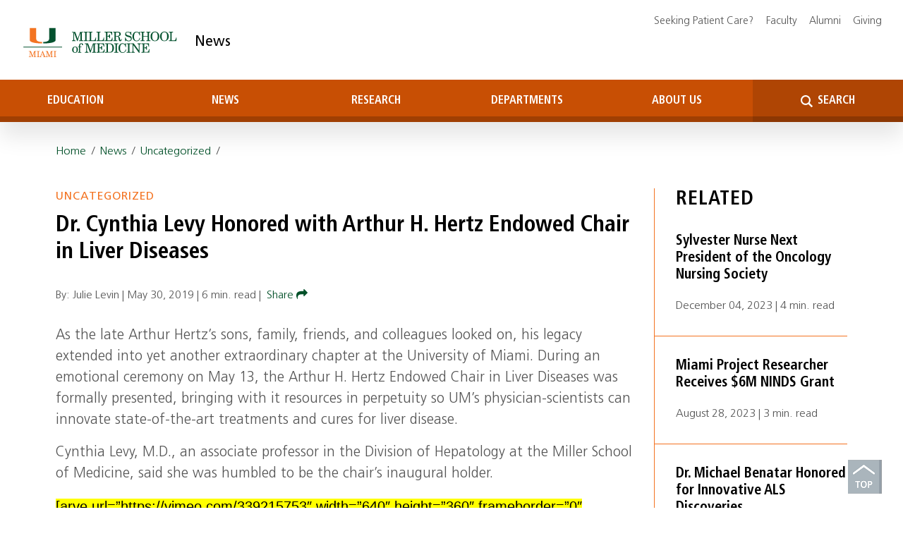

--- FILE ---
content_type: text/html; charset=UTF-8
request_url: https://news.med.miami.edu/dr-cynthia-levy-honored-with-arthur-h-hertz-endowed-chair-in-liver-diseases/
body_size: 21643
content:
<!DOCTYPE html>
<html lang="en-US">
  <head>
	  
	  <!-- TAZ Google Tag Manager July 2023 -->
<script>(function(w,d,s,l,i){w[l]=w[l]||[];w[l].push({'gtm.start':
new Date().getTime(),event:'gtm.js'});var f=d.getElementsByTagName(s)[0],
j=d.createElement(s),dl=l!='dataLayer'?'&l='+l:'';j.async=true;j.src=
'https://www.googletagmanager.com/gtm.js?id='+i+dl;f.parentNode.insertBefore(j,f);
})(window,document,'script','dataLayer','GTM-TRLP4CG');</script>
<!-- End TAZ Google Tag Manager -->
	  
	  

	  
    <title>Dr. Cynthia Levy Honored with Arthur H. Hertz Endowed Chair in Liver Diseases - InventUM</title>
    <meta charset="UTF-8" />
    <meta http-equiv="X-UA-Compatible" content="IE=edge">
<script type="text/javascript">
/* <![CDATA[ */
 var gform;gform||(document.addEventListener("gform_main_scripts_loaded",function(){gform.scriptsLoaded=!0}),window.addEventListener("DOMContentLoaded",function(){gform.domLoaded=!0}),gform={domLoaded:!1,scriptsLoaded:!1,initializeOnLoaded:function(o){gform.domLoaded&&gform.scriptsLoaded?o():!gform.domLoaded&&gform.scriptsLoaded?window.addEventListener("DOMContentLoaded",o):document.addEventListener("gform_main_scripts_loaded",o)},hooks:{action:{},filter:{}},addAction:function(o,n,r,t){gform.addHook("action",o,n,r,t)},addFilter:function(o,n,r,t){gform.addHook("filter",o,n,r,t)},doAction:function(o){gform.doHook("action",o,arguments)},applyFilters:function(o){return gform.doHook("filter",o,arguments)},removeAction:function(o,n){gform.removeHook("action",o,n)},removeFilter:function(o,n,r){gform.removeHook("filter",o,n,r)},addHook:function(o,n,r,t,i){null==gform.hooks[o][n]&&(gform.hooks[o][n]=[]);var e=gform.hooks[o][n];null==i&&(i=n+"_"+e.length),gform.hooks[o][n].push({tag:i,callable:r,priority:t=null==t?10:t})},doHook:function(n,o,r){var t;if(r=Array.prototype.slice.call(r,1),null!=gform.hooks[n][o]&&((o=gform.hooks[n][o]).sort(function(o,n){return o.priority-n.priority}),o.forEach(function(o){"function"!=typeof(t=o.callable)&&(t=window[t]),"action"==n?t.apply(null,r):r[0]=t.apply(null,r)})),"filter"==n)return r[0]},removeHook:function(o,n,t,i){var r;null!=gform.hooks[o][n]&&(r=(r=gform.hooks[o][n]).filter(function(o,n,r){return!!(null!=i&&i!=o.tag||null!=t&&t!=o.priority)}),gform.hooks[o][n]=r)}}); 
/* ]]> */
</script>

    <meta name="viewport" content="width=device-width, initial-scale=1.0">
    <link rel="pingback" href="https://news.med.miami.edu/xmlrpc.php" />
    <link rel="stylesheet" href="https://cdn.jsdelivr.net/npm/bootstrap@4.6.0/dist/css/bootstrap.min.css" integrity="sha384-B0vP5xmATw1+K9KRQjQERJvTumQW0nPEzvF6L/Z6nronJ3oUOFUFpCjEUQouq2+l" crossorigin="anonymous">
    <link rel="stylesheet" href="https://news.med.miami.edu/wp-content/themes/inventum/style.css?1709586896" type="text/css" media="screen,print" />
    <link href="https://unpkg.com/aos@2.3.1/dist/aos.css" rel="stylesheet">
    <link rel="stylesheet" href="https://cdnjs.cloudflare.com/ajax/libs/font-awesome/4.7.0/css/font-awesome.min.css" integrity="sha512-SfTiTlX6kk+qitfevl/7LibUOeJWlt9rbyDn92a1DqWOw9vWG2MFoays0sgObmWazO5BQPiFucnnEAjpAB+/Sw==" crossorigin="anonymous" referrerpolicy="no-referrer" />
    <link rel="stylesheet" href="https://cdnjs.cloudflare.com/ajax/libs/OwlCarousel2/2.3.4/assets/owl.carousel.min.css">
    <link rel="stylesheet" href="https://cdnjs.cloudflare.com/ajax/libs/OwlCarousel2/2.3.4/assets/owl.theme.default.min.css"> 
    <script src="https://code.jquery.com/jquery-3.5.1.slim.min.js" integrity="sha384-DfXdz2htPH0lsSSs5nCTpuj/zy4C+OGpamoFVy38MVBnE+IbbVYUew+OrCXaRkfj" crossorigin="anonymous"></script>


    <meta name='robots' content='index, follow, max-image-preview:large, max-snippet:-1, max-video-preview:-1' />
	<style>img:is([sizes="auto" i], [sizes^="auto," i]) { contain-intrinsic-size: 3000px 1500px }</style>
	
	<!-- This site is optimized with the Yoast SEO plugin v26.8 - https://yoast.com/product/yoast-seo-wordpress/ -->
	<meta name="description" content="Dr. Cynthia Levy awarded Arthur H. Hertz Endowed Chair in Liver Diseases for her contributions to the field. Learn more about her impact on liver research." />
	<link rel="canonical" href="https://news.med.miami.edu/dr-cynthia-levy-honored-with-arthur-h-hertz-endowed-chair-in-liver-diseases/" />
	<meta property="og:locale" content="en_US" />
	<meta property="og:type" content="article" />
	<meta property="og:title" content="Dr. Cynthia Levy Honored with Arthur H. Hertz Endowed Chair in Liver Diseases - InventUM" />
	<meta property="og:description" content="Dr. Cynthia Levy awarded Arthur H. Hertz Endowed Chair in Liver Diseases for her contributions to the field. Learn more about her impact on liver research." />
	<meta property="og:url" content="https://news.med.miami.edu/dr-cynthia-levy-honored-with-arthur-h-hertz-endowed-chair-in-liver-diseases/" />
	<meta property="og:site_name" content="InventUM" />
	<meta property="article:publisher" content="https://www.facebook.com/UMiamiMedicine/" />
	<meta property="article:published_time" content="2019-05-30T20:26:57+00:00" />
	<meta property="article:modified_time" content="2023-08-28T22:29:13+00:00" />
	<meta property="og:image" content="https://news.med.miami.edu/wp-content/uploads/2023/05/Levy-Hertz-Chair-1088x496-1.jpg" />
	<meta property="og:image:width" content="1088" />
	<meta property="og:image:height" content="496" />
	<meta property="og:image:type" content="image/jpeg" />
	<meta name="author" content="Julie Levin" />
	<meta name="twitter:card" content="summary_large_image" />
	<meta name="twitter:creator" content="@umiamimedicine" />
	<meta name="twitter:site" content="@umiamimedicine" />
	<meta name="twitter:label1" content="Written by" />
	<meta name="twitter:data1" content="Julie Levin" />
	<meta name="twitter:label2" content="Est. reading time" />
	<meta name="twitter:data2" content="5 minutes" />
	<script type="application/ld+json" class="yoast-schema-graph">{"@context":"https://schema.org","@graph":[{"@type":"ScholarlyArticle","@id":"https://news.med.miami.edu/dr-cynthia-levy-honored-with-arthur-h-hertz-endowed-chair-in-liver-diseases/#article","isPartOf":{"@id":"https://news.med.miami.edu/dr-cynthia-levy-honored-with-arthur-h-hertz-endowed-chair-in-liver-diseases/"},"author":{"name":"Julie Levin","@id":"https://news.med.miami.edu/#/schema/person/c4b59b6ccfe383223bc24a95f01833ef"},"headline":"Dr. Cynthia Levy Honored with Arthur H. Hertz Endowed Chair in Liver Diseases","datePublished":"2019-05-30T20:26:57+00:00","dateModified":"2023-08-28T22:29:13+00:00","mainEntityOfPage":{"@id":"https://news.med.miami.edu/dr-cynthia-levy-honored-with-arthur-h-hertz-endowed-chair-in-liver-diseases/"},"wordCount":1112,"publisher":{"@id":"https://news.med.miami.edu/#organization"},"image":{"@id":"https://news.med.miami.edu/dr-cynthia-levy-honored-with-arthur-h-hertz-endowed-chair-in-liver-diseases/#primaryimage"},"thumbnailUrl":"https://i0.wp.com/news.med.miami.edu/wp-content/uploads/2023/05/Levy-Hertz-Chair-1088x496-1.jpg?fit=1088%2C496&ssl=1","keywords":["Arthur H. Hertz Endowed Chair in Liver Diseases","Arthur Hertz","Cynthia Levy","Mitchell Wolfson Sr. Foundation","Schiff Center for Liver Diseases"],"articleSection":["Grants and Awards"],"inLanguage":"en-US"},{"@type":"WebPage","@id":"https://news.med.miami.edu/dr-cynthia-levy-honored-with-arthur-h-hertz-endowed-chair-in-liver-diseases/","url":"https://news.med.miami.edu/dr-cynthia-levy-honored-with-arthur-h-hertz-endowed-chair-in-liver-diseases/","name":"Dr. Cynthia Levy Honored with Arthur H. Hertz Endowed Chair in Liver Diseases - InventUM","isPartOf":{"@id":"https://news.med.miami.edu/#website"},"primaryImageOfPage":{"@id":"https://news.med.miami.edu/dr-cynthia-levy-honored-with-arthur-h-hertz-endowed-chair-in-liver-diseases/#primaryimage"},"image":{"@id":"https://news.med.miami.edu/dr-cynthia-levy-honored-with-arthur-h-hertz-endowed-chair-in-liver-diseases/#primaryimage"},"thumbnailUrl":"https://i0.wp.com/news.med.miami.edu/wp-content/uploads/2023/05/Levy-Hertz-Chair-1088x496-1.jpg?fit=1088%2C496&ssl=1","datePublished":"2019-05-30T20:26:57+00:00","dateModified":"2023-08-28T22:29:13+00:00","description":"Dr. Cynthia Levy awarded Arthur H. Hertz Endowed Chair in Liver Diseases for her contributions to the field. Learn more about her impact on liver research.","breadcrumb":{"@id":"https://news.med.miami.edu/dr-cynthia-levy-honored-with-arthur-h-hertz-endowed-chair-in-liver-diseases/#breadcrumb"},"inLanguage":"en-US","potentialAction":[{"@type":"ReadAction","target":["https://news.med.miami.edu/dr-cynthia-levy-honored-with-arthur-h-hertz-endowed-chair-in-liver-diseases/"]}]},{"@type":"ImageObject","inLanguage":"en-US","@id":"https://news.med.miami.edu/dr-cynthia-levy-honored-with-arthur-h-hertz-endowed-chair-in-liver-diseases/#primaryimage","url":"https://i0.wp.com/news.med.miami.edu/wp-content/uploads/2023/05/Levy-Hertz-Chair-1088x496-1.jpg?fit=1088%2C496&ssl=1","contentUrl":"https://i0.wp.com/news.med.miami.edu/wp-content/uploads/2023/05/Levy-Hertz-Chair-1088x496-1.jpg?fit=1088%2C496&ssl=1","width":1088,"height":496,"caption":"From left, Louis Wolfson III, Scott Sadowski, Julio Frenk, M.D., M.P.H., Ph.D., Cynthia Levy, M.D., Gino Torretta, Eugene Schiff, M.D., Henri Ford, M.D., M.H.A., Edward Abraham, M.D., and Andrew Hertz."},{"@type":"BreadcrumbList","@id":"https://news.med.miami.edu/dr-cynthia-levy-honored-with-arthur-h-hertz-endowed-chair-in-liver-diseases/#breadcrumb","itemListElement":[{"@type":"ListItem","position":1,"name":"Home","item":"https://news.med.miami.edu/"},{"@type":"ListItem","position":2,"name":"Dr. Cynthia Levy Honored with Arthur H. Hertz Endowed Chair in Liver Diseases"}]},{"@type":"WebSite","@id":"https://news.med.miami.edu/#website","url":"https://news.med.miami.edu/","name":"Miller School of Medicine News","description":"University of Miami Miller School of Medicine - Research, Education &amp; Medical News","publisher":{"@id":"https://news.med.miami.edu/#organization"},"potentialAction":[{"@type":"SearchAction","target":{"@type":"EntryPoint","urlTemplate":"https://news.med.miami.edu/?s={search_term_string}"},"query-input":{"@type":"PropertyValueSpecification","valueRequired":true,"valueName":"search_term_string"}}],"inLanguage":"en-US"},{"@type":"Organization","@id":"https://news.med.miami.edu/#organization","name":"Miller School of Medicine","url":"https://news.med.miami.edu/","logo":{"@type":"ImageObject","inLanguage":"en-US","@id":"https://news.med.miami.edu/#/schema/logo/image/","url":"https://i0.wp.com/news.med.miami.edu/wp-content/uploads/2023/05/msom-logo.png?fit=800%2C800&ssl=1","contentUrl":"https://i0.wp.com/news.med.miami.edu/wp-content/uploads/2023/05/msom-logo.png?fit=800%2C800&ssl=1","width":800,"height":800,"caption":"Miller School of Medicine"},"image":{"@id":"https://news.med.miami.edu/#/schema/logo/image/"},"sameAs":["https://www.facebook.com/UMiamiMedicine/","https://x.com/umiamimedicine","https://www.youtube.com/channel/UCAcGIdp-niTaWRHoYWSOTMw","https://www.linkedin.com/school/university-of-miami-miller-school-of-medicine/","https://www.instagram.com/umiamimedicine","https://www.researchgate.net/institution/University_of_Miami_Miller_School_of_Medicine"]},{"@type":"Person","@id":"https://news.med.miami.edu/#/schema/person/c4b59b6ccfe383223bc24a95f01833ef","name":"Julie Levin","image":{"@type":"ImageObject","inLanguage":"en-US","@id":"https://news.med.miami.edu/#/schema/person/image/","url":"https://secure.gravatar.com/avatar/4f75844b81d30e4150441815e0a40e24105c32a17ee0dabc8376c085a01872ba?s=96&d=mm&r=g","contentUrl":"https://secure.gravatar.com/avatar/4f75844b81d30e4150441815e0a40e24105c32a17ee0dabc8376c085a01872ba?s=96&d=mm&r=g","caption":"Julie Levin"},"url":"https://news.med.miami.edu/author/juliel/"}]}</script>
	<!-- / Yoast SEO plugin. -->


<link rel='dns-prefetch' href='//www.googletagmanager.com' />
<link rel='dns-prefetch' href='//stats.wp.com' />
<link rel='preconnect' href='//i0.wp.com' />
<link rel='preconnect' href='//c0.wp.com' />
<script type="text/javascript">
/* <![CDATA[ */
window._wpemojiSettings = {"baseUrl":"https:\/\/s.w.org\/images\/core\/emoji\/16.0.1\/72x72\/","ext":".png","svgUrl":"https:\/\/s.w.org\/images\/core\/emoji\/16.0.1\/svg\/","svgExt":".svg","source":{"concatemoji":"https:\/\/news.med.miami.edu\/wp-includes\/js\/wp-emoji-release.min.js?ver=6.8.3"}};
/*! This file is auto-generated */
!function(s,n){var o,i,e;function c(e){try{var t={supportTests:e,timestamp:(new Date).valueOf()};sessionStorage.setItem(o,JSON.stringify(t))}catch(e){}}function p(e,t,n){e.clearRect(0,0,e.canvas.width,e.canvas.height),e.fillText(t,0,0);var t=new Uint32Array(e.getImageData(0,0,e.canvas.width,e.canvas.height).data),a=(e.clearRect(0,0,e.canvas.width,e.canvas.height),e.fillText(n,0,0),new Uint32Array(e.getImageData(0,0,e.canvas.width,e.canvas.height).data));return t.every(function(e,t){return e===a[t]})}function u(e,t){e.clearRect(0,0,e.canvas.width,e.canvas.height),e.fillText(t,0,0);for(var n=e.getImageData(16,16,1,1),a=0;a<n.data.length;a++)if(0!==n.data[a])return!1;return!0}function f(e,t,n,a){switch(t){case"flag":return n(e,"\ud83c\udff3\ufe0f\u200d\u26a7\ufe0f","\ud83c\udff3\ufe0f\u200b\u26a7\ufe0f")?!1:!n(e,"\ud83c\udde8\ud83c\uddf6","\ud83c\udde8\u200b\ud83c\uddf6")&&!n(e,"\ud83c\udff4\udb40\udc67\udb40\udc62\udb40\udc65\udb40\udc6e\udb40\udc67\udb40\udc7f","\ud83c\udff4\u200b\udb40\udc67\u200b\udb40\udc62\u200b\udb40\udc65\u200b\udb40\udc6e\u200b\udb40\udc67\u200b\udb40\udc7f");case"emoji":return!a(e,"\ud83e\udedf")}return!1}function g(e,t,n,a){var r="undefined"!=typeof WorkerGlobalScope&&self instanceof WorkerGlobalScope?new OffscreenCanvas(300,150):s.createElement("canvas"),o=r.getContext("2d",{willReadFrequently:!0}),i=(o.textBaseline="top",o.font="600 32px Arial",{});return e.forEach(function(e){i[e]=t(o,e,n,a)}),i}function t(e){var t=s.createElement("script");t.src=e,t.defer=!0,s.head.appendChild(t)}"undefined"!=typeof Promise&&(o="wpEmojiSettingsSupports",i=["flag","emoji"],n.supports={everything:!0,everythingExceptFlag:!0},e=new Promise(function(e){s.addEventListener("DOMContentLoaded",e,{once:!0})}),new Promise(function(t){var n=function(){try{var e=JSON.parse(sessionStorage.getItem(o));if("object"==typeof e&&"number"==typeof e.timestamp&&(new Date).valueOf()<e.timestamp+604800&&"object"==typeof e.supportTests)return e.supportTests}catch(e){}return null}();if(!n){if("undefined"!=typeof Worker&&"undefined"!=typeof OffscreenCanvas&&"undefined"!=typeof URL&&URL.createObjectURL&&"undefined"!=typeof Blob)try{var e="postMessage("+g.toString()+"("+[JSON.stringify(i),f.toString(),p.toString(),u.toString()].join(",")+"));",a=new Blob([e],{type:"text/javascript"}),r=new Worker(URL.createObjectURL(a),{name:"wpTestEmojiSupports"});return void(r.onmessage=function(e){c(n=e.data),r.terminate(),t(n)})}catch(e){}c(n=g(i,f,p,u))}t(n)}).then(function(e){for(var t in e)n.supports[t]=e[t],n.supports.everything=n.supports.everything&&n.supports[t],"flag"!==t&&(n.supports.everythingExceptFlag=n.supports.everythingExceptFlag&&n.supports[t]);n.supports.everythingExceptFlag=n.supports.everythingExceptFlag&&!n.supports.flag,n.DOMReady=!1,n.readyCallback=function(){n.DOMReady=!0}}).then(function(){return e}).then(function(){var e;n.supports.everything||(n.readyCallback(),(e=n.source||{}).concatemoji?t(e.concatemoji):e.wpemoji&&e.twemoji&&(t(e.twemoji),t(e.wpemoji)))}))}((window,document),window._wpemojiSettings);
/* ]]> */
</script>
<style id='wp-emoji-styles-inline-css' type='text/css'>

	img.wp-smiley, img.emoji {
		display: inline !important;
		border: none !important;
		box-shadow: none !important;
		height: 1em !important;
		width: 1em !important;
		margin: 0 0.07em !important;
		vertical-align: -0.1em !important;
		background: none !important;
		padding: 0 !important;
	}
</style>
<link rel='stylesheet' id='wp-block-library-css' href='https://c0.wp.com/c/6.8.3/wp-includes/css/dist/block-library/style.min.css' type='text/css' media='all' />
<style id='classic-theme-styles-inline-css' type='text/css'>
/*! This file is auto-generated */
.wp-block-button__link{color:#fff;background-color:#32373c;border-radius:9999px;box-shadow:none;text-decoration:none;padding:calc(.667em + 2px) calc(1.333em + 2px);font-size:1.125em}.wp-block-file__button{background:#32373c;color:#fff;text-decoration:none}
</style>
<style id='atb-animated-text-style-inline-css' type='text/css'>
.dashicons{font-family:dashicons!important}.wp-block-atb-animated-text *{box-sizing:border-box}.wp-block-atb-animated-text .atbAnimatedText .content{line-height:normal;margin:0!important}.wp-block-atb-animated-text .atbAnimatedText .content *{color:inherit;font-family:inherit;font-size:inherit;font-style:inherit;font-weight:inherit;letter-spacing:inherit;line-height:inherit;text-decoration:inherit;text-transform:inherit}.wp-block-atb-animated-text .atbAnimatedText.type1{align-items:center;display:flex;justify-content:center;overflow:hidden}.wp-block-atb-animated-text .atbAnimatedText.type1 .content{position:relative;white-space:nowrap}.wp-block-atb-animated-text .atbAnimatedText.type1 .content span{display:inline-block;position:absolute}.wp-block-atb-animated-text .atbAnimatedText.type2{align-items:center;display:flex;justify-content:center;overflow:hidden}.wp-block-atb-animated-text .atbAnimatedText.type2 .content{line-height:1.2}.wp-block-atb-animated-text .atbAnimatedText.type3{justify-content:center}.wp-block-atb-animated-text .atbAnimatedText.type3,.wp-block-atb-animated-text .atbAnimatedText.type4{align-items:center;box-sizing:border-box;display:flex;overflow:hidden;position:relative}.wp-block-atb-animated-text .atbAnimatedText.type4 .content{opacity:0}.wp-block-atb-animated-text .atbAnimatedText.type4 .content .wrapper{align-items:center;display:flex;flex-direction:row;justify-content:left}.wp-block-atb-animated-text .atbAnimatedText.type4 .content .wrapper .txt{line-height:1;margin:0}.wp-block-atb-animated-text .atbAnimatedText.type4 .content .wrapper .txt .char{display:inline-block;opacity:0;transform-origin:center}.wp-block-atb-animated-text .atbAnimatedText.type5{align-items:center;display:flex;padding:0}.wp-block-atb-animated-text .atbAnimatedText.type5 .content{opacity:1}.wp-block-atb-animated-text .atbAnimatedText.type5 .content .wrapper{align-items:center;display:flex;flex-direction:row;overflow:hidden;text-transform:inherit}.wp-block-atb-animated-text .atbAnimatedText.type5 .content .wrapper .txt{color:#fff;line-height:1;margin:0;text-transform:inherit}.wp-block-atb-animated-text .atbAnimatedText.type5 .content .wrapper .txt .char{display:inline-block;opacity:1;text-transform:inherit;transform-origin:center center}.wp-block-atb-animated-text .atbAnimatedText.type6{align-items:center;cursor:grab;display:flex;font-family:Arial,sans-serif;overflow:hidden}.wp-block-atb-animated-text .atbAnimatedText.type6 .char{display:inline-block;position:relative;text-shadow:inherit;-webkit-user-select:none;-moz-user-select:none;user-select:none}.wp-block-atb-animated-text .atbAnimatedText.type7{align-items:center;display:flex;font-family:Anybody,sans-serif;overflow:hidden}.wp-block-atb-animated-text .atbAnimatedText.type7 .content{line-height:0}.wp-block-atb-animated-text .atbAnimatedText.type7 .char{display:inline-block;font-stretch:300%}.wp-block-atb-animated-text .atbAnimatedText.type8{align-items:center;display:flex;overflow:hidden}.wp-block-atb-animated-text .atbAnimatedText.type8 .content .stage{align-items:center;display:flex}.wp-block-atb-animated-text .atbAnimatedText.type8 .content .cursor{animation:blink-animation .9s step-start infinite;background-color:#fff;bottom:4px;display:inline-block;height:1em;margin-left:4px;position:absolute;width:2px}@keyframes blink-animation{0%{opacity:1}50%{opacity:0}to{opacity:1}}.wp-block-atb-animated-text .atbAnimatedText.type9{align-items:center;display:flex;flex-direction:row;overflow:hidden;position:relative;text-align:center}.wp-block-atb-animated-text .atbAnimatedText.type9 .textAnimate{align-items:center;color:inherit;display:flex;flex-wrap:wrap;justify-content:center;max-width:100%;position:relative;text-align:center;word-break:break-word}.wp-block-atb-animated-text .atbAnimatedText.type9 .textAnimate span{font-size:inherit}.wp-block-atb-animated-text .atbAnimatedText.type9 .offscreen-text{position:absolute;visibility:hidden}.wp-block-atb-animated-text .atbAnimatedText.type9 .helloSvg{height:100%;left:0;pointer-events:none;position:absolute;top:0;width:100%}@media(max-width:768px){.wp-block-atb-animated-text .atbAnimatedText.type9 .textAnimate{font-size:2rem}.wp-block-atb-animated-text .atbAnimatedText.type9 .inputAnimate{font-size:1.2rem;width:40%}}.wp-block-atb-animated-text .atbAnimatedText.type10{align-items:center;display:flex}.wp-block-atb-animated-text .atbAnimatedText.type10 .content{display:flow-root}.wp-block-atb-animated-text .atbAnimatedText.type10 .animate-glitch{position:relative}.wp-block-atb-animated-text .atbAnimatedText.type10 .animate-glitch-1,.wp-block-atb-animated-text .atbAnimatedText.type10 .animate-glitch-2{inset:0;position:absolute}@keyframes wave{0%,to{transform:translateY(0)}50%{transform:translateY(-20px)}}@keyframes bounce-text{0%,20%,50%,80%,to{transform:translateY(0)}40%{transform:translateY(-20px)}60%{transform:translateY(-10px)}}@keyframes glitch{0%{transform:translate(0)}20%{transform:translate(-2px,2px)}40%{transform:translate(-2px,-2px)}60%{transform:translate(2px,2px)}80%{transform:translate(2px,-2px)}to{transform:translate(0)}}@layer components{.wp-block-atb-animated-text .atbAnimatedText.type10 .animate-wave{animation:wave 1s ease-in-out infinite;display:inline-block}.wp-block-atb-animated-text .atbAnimatedText.type10 .animate-bounce-text{animation:bounce-text 2s ease infinite}.wp-block-atb-animated-text .atbAnimatedText.type10 .animate-glitch{animation:glitch .8s ease-in-out infinite}.wp-block-atb-animated-text .atbAnimatedText.type10 .animate-glitch-1{animation:glitch .8s infinite;clip-path:polygon(0 0,100% 0,100% 45%,0 45%);transform:translate(-2px)}.wp-block-atb-animated-text .atbAnimatedText.type10 .animate-glitch-2{animation:glitch .8s infinite;clip-path:polygon(0 80%,100% 20%,100% 100%,0 100%);transform:translate(2px)}}

</style>
<link rel='stylesheet' id='mediaelement-css' href='https://c0.wp.com/c/6.8.3/wp-includes/js/mediaelement/mediaelementplayer-legacy.min.css' type='text/css' media='all' />
<link rel='stylesheet' id='wp-mediaelement-css' href='https://c0.wp.com/c/6.8.3/wp-includes/js/mediaelement/wp-mediaelement.min.css' type='text/css' media='all' />
<style id='jetpack-sharing-buttons-style-inline-css' type='text/css'>
.jetpack-sharing-buttons__services-list{display:flex;flex-direction:row;flex-wrap:wrap;gap:0;list-style-type:none;margin:5px;padding:0}.jetpack-sharing-buttons__services-list.has-small-icon-size{font-size:12px}.jetpack-sharing-buttons__services-list.has-normal-icon-size{font-size:16px}.jetpack-sharing-buttons__services-list.has-large-icon-size{font-size:24px}.jetpack-sharing-buttons__services-list.has-huge-icon-size{font-size:36px}@media print{.jetpack-sharing-buttons__services-list{display:none!important}}.editor-styles-wrapper .wp-block-jetpack-sharing-buttons{gap:0;padding-inline-start:0}ul.jetpack-sharing-buttons__services-list.has-background{padding:1.25em 2.375em}
</style>
<link rel='stylesheet' id='animate-css' href='https://news.med.miami.edu/wp-content/plugins/animated-text-block/public/css/animate.min.css?ver=4.1.1' type='text/css' media='all' />
<style id='global-styles-inline-css' type='text/css'>
:root{--wp--preset--aspect-ratio--square: 1;--wp--preset--aspect-ratio--4-3: 4/3;--wp--preset--aspect-ratio--3-4: 3/4;--wp--preset--aspect-ratio--3-2: 3/2;--wp--preset--aspect-ratio--2-3: 2/3;--wp--preset--aspect-ratio--16-9: 16/9;--wp--preset--aspect-ratio--9-16: 9/16;--wp--preset--color--black: #000000;--wp--preset--color--cyan-bluish-gray: #abb8c3;--wp--preset--color--white: #ffffff;--wp--preset--color--pale-pink: #f78da7;--wp--preset--color--vivid-red: #cf2e2e;--wp--preset--color--luminous-vivid-orange: #ff6900;--wp--preset--color--luminous-vivid-amber: #fcb900;--wp--preset--color--light-green-cyan: #7bdcb5;--wp--preset--color--vivid-green-cyan: #00d084;--wp--preset--color--pale-cyan-blue: #8ed1fc;--wp--preset--color--vivid-cyan-blue: #0693e3;--wp--preset--color--vivid-purple: #9b51e0;--wp--preset--gradient--vivid-cyan-blue-to-vivid-purple: linear-gradient(135deg,rgba(6,147,227,1) 0%,rgb(155,81,224) 100%);--wp--preset--gradient--light-green-cyan-to-vivid-green-cyan: linear-gradient(135deg,rgb(122,220,180) 0%,rgb(0,208,130) 100%);--wp--preset--gradient--luminous-vivid-amber-to-luminous-vivid-orange: linear-gradient(135deg,rgba(252,185,0,1) 0%,rgba(255,105,0,1) 100%);--wp--preset--gradient--luminous-vivid-orange-to-vivid-red: linear-gradient(135deg,rgba(255,105,0,1) 0%,rgb(207,46,46) 100%);--wp--preset--gradient--very-light-gray-to-cyan-bluish-gray: linear-gradient(135deg,rgb(238,238,238) 0%,rgb(169,184,195) 100%);--wp--preset--gradient--cool-to-warm-spectrum: linear-gradient(135deg,rgb(74,234,220) 0%,rgb(151,120,209) 20%,rgb(207,42,186) 40%,rgb(238,44,130) 60%,rgb(251,105,98) 80%,rgb(254,248,76) 100%);--wp--preset--gradient--blush-light-purple: linear-gradient(135deg,rgb(255,206,236) 0%,rgb(152,150,240) 100%);--wp--preset--gradient--blush-bordeaux: linear-gradient(135deg,rgb(254,205,165) 0%,rgb(254,45,45) 50%,rgb(107,0,62) 100%);--wp--preset--gradient--luminous-dusk: linear-gradient(135deg,rgb(255,203,112) 0%,rgb(199,81,192) 50%,rgb(65,88,208) 100%);--wp--preset--gradient--pale-ocean: linear-gradient(135deg,rgb(255,245,203) 0%,rgb(182,227,212) 50%,rgb(51,167,181) 100%);--wp--preset--gradient--electric-grass: linear-gradient(135deg,rgb(202,248,128) 0%,rgb(113,206,126) 100%);--wp--preset--gradient--midnight: linear-gradient(135deg,rgb(2,3,129) 0%,rgb(40,116,252) 100%);--wp--preset--font-size--small: 13px;--wp--preset--font-size--medium: 20px;--wp--preset--font-size--large: 36px;--wp--preset--font-size--x-large: 42px;--wp--preset--spacing--20: 0.44rem;--wp--preset--spacing--30: 0.67rem;--wp--preset--spacing--40: 1rem;--wp--preset--spacing--50: 1.5rem;--wp--preset--spacing--60: 2.25rem;--wp--preset--spacing--70: 3.38rem;--wp--preset--spacing--80: 5.06rem;--wp--preset--shadow--natural: 6px 6px 9px rgba(0, 0, 0, 0.2);--wp--preset--shadow--deep: 12px 12px 50px rgba(0, 0, 0, 0.4);--wp--preset--shadow--sharp: 6px 6px 0px rgba(0, 0, 0, 0.2);--wp--preset--shadow--outlined: 6px 6px 0px -3px rgba(255, 255, 255, 1), 6px 6px rgba(0, 0, 0, 1);--wp--preset--shadow--crisp: 6px 6px 0px rgba(0, 0, 0, 1);}:where(.is-layout-flex){gap: 0.5em;}:where(.is-layout-grid){gap: 0.5em;}body .is-layout-flex{display: flex;}.is-layout-flex{flex-wrap: wrap;align-items: center;}.is-layout-flex > :is(*, div){margin: 0;}body .is-layout-grid{display: grid;}.is-layout-grid > :is(*, div){margin: 0;}:where(.wp-block-columns.is-layout-flex){gap: 2em;}:where(.wp-block-columns.is-layout-grid){gap: 2em;}:where(.wp-block-post-template.is-layout-flex){gap: 1.25em;}:where(.wp-block-post-template.is-layout-grid){gap: 1.25em;}.has-black-color{color: var(--wp--preset--color--black) !important;}.has-cyan-bluish-gray-color{color: var(--wp--preset--color--cyan-bluish-gray) !important;}.has-white-color{color: var(--wp--preset--color--white) !important;}.has-pale-pink-color{color: var(--wp--preset--color--pale-pink) !important;}.has-vivid-red-color{color: var(--wp--preset--color--vivid-red) !important;}.has-luminous-vivid-orange-color{color: var(--wp--preset--color--luminous-vivid-orange) !important;}.has-luminous-vivid-amber-color{color: var(--wp--preset--color--luminous-vivid-amber) !important;}.has-light-green-cyan-color{color: var(--wp--preset--color--light-green-cyan) !important;}.has-vivid-green-cyan-color{color: var(--wp--preset--color--vivid-green-cyan) !important;}.has-pale-cyan-blue-color{color: var(--wp--preset--color--pale-cyan-blue) !important;}.has-vivid-cyan-blue-color{color: var(--wp--preset--color--vivid-cyan-blue) !important;}.has-vivid-purple-color{color: var(--wp--preset--color--vivid-purple) !important;}.has-black-background-color{background-color: var(--wp--preset--color--black) !important;}.has-cyan-bluish-gray-background-color{background-color: var(--wp--preset--color--cyan-bluish-gray) !important;}.has-white-background-color{background-color: var(--wp--preset--color--white) !important;}.has-pale-pink-background-color{background-color: var(--wp--preset--color--pale-pink) !important;}.has-vivid-red-background-color{background-color: var(--wp--preset--color--vivid-red) !important;}.has-luminous-vivid-orange-background-color{background-color: var(--wp--preset--color--luminous-vivid-orange) !important;}.has-luminous-vivid-amber-background-color{background-color: var(--wp--preset--color--luminous-vivid-amber) !important;}.has-light-green-cyan-background-color{background-color: var(--wp--preset--color--light-green-cyan) !important;}.has-vivid-green-cyan-background-color{background-color: var(--wp--preset--color--vivid-green-cyan) !important;}.has-pale-cyan-blue-background-color{background-color: var(--wp--preset--color--pale-cyan-blue) !important;}.has-vivid-cyan-blue-background-color{background-color: var(--wp--preset--color--vivid-cyan-blue) !important;}.has-vivid-purple-background-color{background-color: var(--wp--preset--color--vivid-purple) !important;}.has-black-border-color{border-color: var(--wp--preset--color--black) !important;}.has-cyan-bluish-gray-border-color{border-color: var(--wp--preset--color--cyan-bluish-gray) !important;}.has-white-border-color{border-color: var(--wp--preset--color--white) !important;}.has-pale-pink-border-color{border-color: var(--wp--preset--color--pale-pink) !important;}.has-vivid-red-border-color{border-color: var(--wp--preset--color--vivid-red) !important;}.has-luminous-vivid-orange-border-color{border-color: var(--wp--preset--color--luminous-vivid-orange) !important;}.has-luminous-vivid-amber-border-color{border-color: var(--wp--preset--color--luminous-vivid-amber) !important;}.has-light-green-cyan-border-color{border-color: var(--wp--preset--color--light-green-cyan) !important;}.has-vivid-green-cyan-border-color{border-color: var(--wp--preset--color--vivid-green-cyan) !important;}.has-pale-cyan-blue-border-color{border-color: var(--wp--preset--color--pale-cyan-blue) !important;}.has-vivid-cyan-blue-border-color{border-color: var(--wp--preset--color--vivid-cyan-blue) !important;}.has-vivid-purple-border-color{border-color: var(--wp--preset--color--vivid-purple) !important;}.has-vivid-cyan-blue-to-vivid-purple-gradient-background{background: var(--wp--preset--gradient--vivid-cyan-blue-to-vivid-purple) !important;}.has-light-green-cyan-to-vivid-green-cyan-gradient-background{background: var(--wp--preset--gradient--light-green-cyan-to-vivid-green-cyan) !important;}.has-luminous-vivid-amber-to-luminous-vivid-orange-gradient-background{background: var(--wp--preset--gradient--luminous-vivid-amber-to-luminous-vivid-orange) !important;}.has-luminous-vivid-orange-to-vivid-red-gradient-background{background: var(--wp--preset--gradient--luminous-vivid-orange-to-vivid-red) !important;}.has-very-light-gray-to-cyan-bluish-gray-gradient-background{background: var(--wp--preset--gradient--very-light-gray-to-cyan-bluish-gray) !important;}.has-cool-to-warm-spectrum-gradient-background{background: var(--wp--preset--gradient--cool-to-warm-spectrum) !important;}.has-blush-light-purple-gradient-background{background: var(--wp--preset--gradient--blush-light-purple) !important;}.has-blush-bordeaux-gradient-background{background: var(--wp--preset--gradient--blush-bordeaux) !important;}.has-luminous-dusk-gradient-background{background: var(--wp--preset--gradient--luminous-dusk) !important;}.has-pale-ocean-gradient-background{background: var(--wp--preset--gradient--pale-ocean) !important;}.has-electric-grass-gradient-background{background: var(--wp--preset--gradient--electric-grass) !important;}.has-midnight-gradient-background{background: var(--wp--preset--gradient--midnight) !important;}.has-small-font-size{font-size: var(--wp--preset--font-size--small) !important;}.has-medium-font-size{font-size: var(--wp--preset--font-size--medium) !important;}.has-large-font-size{font-size: var(--wp--preset--font-size--large) !important;}.has-x-large-font-size{font-size: var(--wp--preset--font-size--x-large) !important;}
:where(.wp-block-post-template.is-layout-flex){gap: 1.25em;}:where(.wp-block-post-template.is-layout-grid){gap: 1.25em;}
:where(.wp-block-columns.is-layout-flex){gap: 2em;}:where(.wp-block-columns.is-layout-grid){gap: 2em;}
:root :where(.wp-block-pullquote){font-size: 1.5em;line-height: 1.6;}
</style>
<link rel='stylesheet' id='simple-banner-style-css' href='https://news.med.miami.edu/wp-content/plugins/simple-banner/simple-banner.css?ver=3.0.4' type='text/css' media='all' />
<link rel='stylesheet' id='ce_responsive-css' href='https://news.med.miami.edu/wp-content/plugins/simple-embed-code/css/video-container.min.css?ver=2.5.1' type='text/css' media='all' />
<script type="text/javascript" src="https://c0.wp.com/c/6.8.3/wp-includes/js/jquery/jquery.min.js" id="jquery-core-js"></script>
<script type="text/javascript" src="https://c0.wp.com/c/6.8.3/wp-includes/js/jquery/jquery-migrate.min.js" id="jquery-migrate-js"></script>
<script type="text/javascript" id="simple-banner-script-js-before">
/* <![CDATA[ */
const simpleBannerScriptParams = {"pro_version_enabled":"","debug_mode":"","id":8349,"version":"3.0.4","banner_params":[{"hide_simple_banner":"yes","simple_banner_prepend_element":"body","simple_banner_position":"","header_margin":"","header_padding":"","wp_body_open_enabled":"","wp_body_open":true,"simple_banner_z_index":"","simple_banner_text":"The 2025-2026 U.S. News &amp; World Report expert opinion survey is open on Doximity. <a href=\"https:\/\/www.doximity.com\/\" target=\"_blank\"><span style=\"font-weight: bold\" class=\"text-orange\">Vote today!<\/span><\/a>","disabled_on_current_page":false,"disabled_pages_array":[],"is_current_page_a_post":true,"disabled_on_posts":"","simple_banner_disabled_page_paths":"","simple_banner_font_size":"","simple_banner_color":"#005030","simple_banner_text_color":"","simple_banner_link_color":"#ffffff","simple_banner_close_color":"","simple_banner_custom_css":"","simple_banner_scrolling_custom_css":"","simple_banner_text_custom_css":"font-family: Frutiger, Helvetica, Arial, sans-serif;\r\nfont-weight:300;\r\nletter-spacing: 1px;","simple_banner_button_css":"","site_custom_css":"","keep_site_custom_css":"","site_custom_js":"","keep_site_custom_js":"","close_button_enabled":"","close_button_expiration":"","close_button_cookie_set":false,"current_date":{"date":"2026-01-21 05:47:59.365526","timezone_type":3,"timezone":"UTC"},"start_date":{"date":"2026-01-21 05:47:59.365534","timezone_type":3,"timezone":"UTC"},"end_date":{"date":"2026-01-21 05:47:59.365539","timezone_type":3,"timezone":"UTC"},"simple_banner_start_after_date":"","simple_banner_remove_after_date":"","simple_banner_insert_inside_element":""}]}
/* ]]> */
</script>
<script type="text/javascript" src="https://news.med.miami.edu/wp-content/plugins/simple-banner/simple-banner.js?ver=3.0.4" id="simple-banner-script-js"></script>

<!-- Google tag (gtag.js) snippet added by Site Kit -->
<!-- Google Analytics snippet added by Site Kit -->
<script type="text/javascript" src="https://www.googletagmanager.com/gtag/js?id=G-JCW15RZR91" id="google_gtagjs-js" async></script>
<script type="text/javascript" id="google_gtagjs-js-after">
/* <![CDATA[ */
window.dataLayer = window.dataLayer || [];function gtag(){dataLayer.push(arguments);}
gtag("set","linker",{"domains":["news.med.miami.edu"]});
gtag("js", new Date());
gtag("set", "developer_id.dZTNiMT", true);
gtag("config", "G-JCW15RZR91", {"googlesitekit_post_categories":"Grants and Awards"});
/* ]]> */
</script>
<link rel="https://api.w.org/" href="https://news.med.miami.edu/wp-json/" /><link rel="alternate" title="JSON" type="application/json" href="https://news.med.miami.edu/wp-json/wp/v2/posts/8349" /><link rel="EditURI" type="application/rsd+xml" title="RSD" href="https://news.med.miami.edu/xmlrpc.php?rsd" />
<link rel='shortlink' href='https://news.med.miami.edu/?p=8349' />
<link rel="alternate" title="oEmbed (JSON)" type="application/json+oembed" href="https://news.med.miami.edu/wp-json/oembed/1.0/embed?url=https%3A%2F%2Fnews.med.miami.edu%2Fdr-cynthia-levy-honored-with-arthur-h-hertz-endowed-chair-in-liver-diseases%2F" />
<link rel="alternate" title="oEmbed (XML)" type="text/xml+oembed" href="https://news.med.miami.edu/wp-json/oembed/1.0/embed?url=https%3A%2F%2Fnews.med.miami.edu%2Fdr-cynthia-levy-honored-with-arthur-h-hertz-endowed-chair-in-liver-diseases%2F&#038;format=xml" />
<meta name="generator" content="Site Kit by Google 1.170.0" /><style id="simple-banner-hide" type="text/css">.simple-banner{display:none;}</style><style id="simple-banner-background-color" type="text/css">.simple-banner{background:#005030;}</style><style id="simple-banner-text-color" type="text/css">.simple-banner .simple-banner-text{color: #ffffff;}</style><style id="simple-banner-link-color" type="text/css">.simple-banner .simple-banner-text a{color:#ffffff;}</style><style id="simple-banner-z-index" type="text/css">.simple-banner{z-index: 99999;}</style><style id="simple-banner-text-custom-css" type="text/css">.simple-banner .simple-banner-text{font-family: Frutiger, Helvetica, Arial, sans-serif;
font-weight:300;
letter-spacing: 1px;}</style><style id="simple-banner-site-custom-css-dummy" type="text/css"></style><script id="simple-banner-site-custom-js-dummy" type="text/javascript"></script>	<style>img#wpstats{display:none}</style>
		<link rel="icon" href="https://i0.wp.com/news.med.miami.edu/wp-content/uploads/2023/02/cropped-the-U-icon.png?fit=32%2C32&#038;ssl=1" sizes="32x32" />
<link rel="icon" href="https://i0.wp.com/news.med.miami.edu/wp-content/uploads/2023/02/cropped-the-U-icon.png?fit=192%2C192&#038;ssl=1" sizes="192x192" />
<link rel="apple-touch-icon" href="https://i0.wp.com/news.med.miami.edu/wp-content/uploads/2023/02/cropped-the-U-icon.png?fit=180%2C180&#038;ssl=1" />
<meta name="msapplication-TileImage" content="https://i0.wp.com/news.med.miami.edu/wp-content/uploads/2023/02/cropped-the-U-icon.png?fit=270%2C270&#038;ssl=1" />
		<style type="text/css" id="wp-custom-css">
			footer .footer__logo__wrap:nth-child(2) a img{
	
	max-width: 36px;
	margin: 0px 5px;
}		</style>
		  </head>

    <body class="wp-singular post-template-default single single-post postid-8349 single-format-standard wp-theme-inventum dr-cynthia-levy-honored-with-arthur-h-hertz-endowed-chair-in-liver-diseases">
	  
	  <!-- TAZ Google Tag Manager (noscript) July 2023-->
<noscript><iframe src="https://www.googletagmanager.com/ns.html?id=GTM-TRLP4CG"
height="0" width="0" style="display:none;visibility:hidden"></iframe></noscript>
<!-- End Google Tag Manager (noscript) -->

    <div class="print-only d-none text-center">
      <div style="margin: 0 auto 20px auto; max-width: 300px;"><img border="0" src="https://news.med.miami.edu/wp-content/themes/inventum/img/logos/msom-green-logo.svg" class="img-fluid" alt="The Miller School of Medicine"/></div>
    </div>

    <div class="page page--miller">

<header class="global-header global-header--miller global-header--full ">
  <span class="global-header__logo">
    <a class="global-header__logo-link" title="Miller School of Medicine" href="https://med.miami.edu/">
      <img class="d-none d-sm-inline-block" src="
				https://news.med.miami.edu/wp-content/themes/inventum/img/logos/msom-green-logo.svg?v=1" alt="Miller School of Medicine">
      <img class="d-inline-block d-sm-none" src="
				https://news.med.miami.edu/wp-content/themes/inventum/img/logos/msom-green-logo-mobile.svg" alt="Miller School of Medicine">
    </a>

    &nbsp;

    <a href="https://news.med.miami.edu" class="text-regular subsection-link">News</a>
  </span>
  <button class="global-header__miller-menu" type="button" name="button">
    <span class="icon-search-button"></span>
    <span class="miller-menu__label">Menu</span>
  </button>
  <section class="global-header__navs">
    <nav class="global-header__main-nav">
      <div class="global-header__search">
        <label for="global-search" class="element-invisible">Search University of Miami Miller School of Medicine Research News</label>
        <form action="/" method="get">
          <input id="global-search" class="global-search-input" type="search" name="s" value="" placeholder="Search the physician news archives">
          <input class="global-search-submit button" type="submit" value="Search">
        </form>
        <button type="button" class="global-search-close" aria-label="Close Search">
          <span class="element-invisible">Close Search</span>
        </button>
      </div>
      <ul class="main-nav">
                      <li class="main-nav__item">
                <a class="main-nav__link" href="#">Education <button class="mobile-nav__arrow" type="button" name="button">
                    <svg width="25" height="7" viewBox="0 0 25 7" xmlns="http://www.w3.org/2000/svg">
                      <title>Page 1</title>
                      <path fill="#555" d="M9.8 0L5.6 4.2 1.399 0 0 1.427 5.6 7l5.6-5.573z" fill-rule="evenodd"></path>
                    </svg>
                  </button>
                </a>
                <div class="main-nav__dropdown main-nav__dropdown--miller mobile-nav__dropdown">
                  <div class="container">
                    <div class="container__inner">
                      <h2 class="main-nav__parent">
                        <a class="main-nav__parent-link" href="https://med.miami.edu/medical-education">Education <svg width="27" height="10" viewBox="0 0 27 10" xmlns="http://www.w3.org/2000/svg">
                            <title>arrow--button</title>
                            <path d="M21 4H0v2h21v4l6.016-5L21 0v4z" fill="#FFF" fill-rule="evenodd"></path>
                          </svg>
                        </a>
                      </h2>
                      <div class="main-nav__dropdown-container">
                        <div class="main-nav__dropdown-container__primary">
                            <ul class="main-nav__children--primary"><li class="main-nav__child">
                            <a class="main-nav__child-link" href="https://med.miami.edu/medical-education/medical-programs">Medical Programs</a>
                          </li><li class="main-nav__child">
                            <a class="main-nav__child-link" href="https://med.miami.edu/graduate-studies">Graduate Studies</a>
                          </li><li class="main-nav__child">
                            <a class="main-nav__child-link" href="https://med.miami.edu/offices/graduate-medical-education">Graduate Medical Education</a>
                          </li><li class="main-nav__child">
                            <a class="main-nav__child-link" href="https://med.miami.edu/offices/continuing-medical-education">Continuing Medical Education</a>
                          </li><li class="main-nav__child">
                            <a class="main-nav__child-link" href="https://postdoc.miami.edu/">Postdoctoral Programs</a>
                          </li><li class="main-nav__child">
                            <a class="main-nav__child-link" href="https://med.miami.edu/medical-education/student-affairs/registrar/externships-services">Externships</a>
                          </li></ul></div><div class="main-nav__dropdown-container__secondary">
                            <ul class="main-nav__children--secondary"><li class="main-nav__child">
                              <a class="main-nav__child-link" href="http://calder.med.miami.edu/">Library</a>
                            </li><li class="main-nav__child">
                              <a class="main-nav__child-link" href="https://med.miami.edu/offices">Administrative Offices</a>
                            </li><li class="main-nav__child">
                              <a class="main-nav__child-link" href="https://med.miami.edu/miami">Student Life</a>
                            </li></ul></div>                      </div>
                      
                      <button class="main-nav__close-drawer button--small element-focusable" type="button" name="button">Close Drawer</button>
                    </div>
                  </div>
                </div>
              </li>
                            <li class="main-nav__item">
                <a class="main-nav__link" href="#">News <button class="mobile-nav__arrow" type="button" name="button">
                    <svg width="25" height="7" viewBox="0 0 25 7" xmlns="http://www.w3.org/2000/svg">
                      <title>Page 1</title>
                      <path fill="#555" d="M9.8 0L5.6 4.2 1.399 0 0 1.427 5.6 7l5.6-5.573z" fill-rule="evenodd"></path>
                    </svg>
                  </button>
                </a>
                <div class="main-nav__dropdown main-nav__dropdown--miller mobile-nav__dropdown">
                  <div class="container">
                    <div class="container__inner">
                      <h2 class="main-nav__parent">
                        <a class="main-nav__parent-link" href="http://news.med.miami.edu/">News <svg width="27" height="10" viewBox="0 0 27 10" xmlns="http://www.w3.org/2000/svg">
                            <title>arrow--button</title>
                            <path d="M21 4H0v2h21v4l6.016-5L21 0v4z" fill="#FFF" fill-rule="evenodd"></path>
                          </svg>
                        </a>
                      </h2>
                      <div class="main-nav__dropdown-container">
                        <div class="main-nav__dropdown-container__primary">
                            <ul class="main-nav__children--primary"><li class="main-nav__child">
                            <a class="main-nav__child-link" href="http://news.med.miami.edu/category/clinical-care/">Clinical Care</a>
                          </li><li class="main-nav__child">
                            <a class="main-nav__child-link" href="http://news.med.miami.edu/category/community-outreach/">Community Outreach</a>
                          </li><li class="main-nav__child">
                            <a class="main-nav__child-link" href="http://news.med.miami.edu/category/grants-and-awards/">Grants and Awards</a>
                          </li><li class="main-nav__child">
                            <a class="main-nav__child-link" href="http://news.med.miami.edu/category/medical-education/">Medical Education</a>
                          </li><li class="main-nav__child">
                            <a class="main-nav__child-link" href="http://news.med.miami.edu/category/research-and-innovation/">Research and Innovation</a>
                          </li></ul></div><div class="main-nav__dropdown-container__secondary">
                            <ul class="main-nav__children--secondary"><li class="main-nav__child">
                              <a class="main-nav__child-link" href="https://magazine.med.miami.edu/" target="_blank">Magazine</a>
                            </li><li class="main-nav__child">
                              <a class="main-nav__child-link" href="https://med.miami.edu/podcast/inside-umiami-medicine" target="_blank">Podcast</a>
                            </li></ul></div>                      </div>
                      
                      <button class="main-nav__close-drawer button--small element-focusable" type="button" name="button">Close Drawer</button>
                    </div>
                  </div>
                </div>
              </li>
                            <li class="main-nav__item">
                <a class="main-nav__link" href="#">Research <button class="mobile-nav__arrow" type="button" name="button">
                    <svg width="25" height="7" viewBox="0 0 25 7" xmlns="http://www.w3.org/2000/svg">
                      <title>Page 1</title>
                      <path fill="#555" d="M9.8 0L5.6 4.2 1.399 0 0 1.427 5.6 7l5.6-5.573z" fill-rule="evenodd"></path>
                    </svg>
                  </button>
                </a>
                <div class="main-nav__dropdown main-nav__dropdown--miller mobile-nav__dropdown">
                  <div class="container">
                    <div class="container__inner">
                      <h2 class="main-nav__parent">
                        <a class="main-nav__parent-link" href="https://med.miami.edu/research">Research <svg width="27" height="10" viewBox="0 0 27 10" xmlns="http://www.w3.org/2000/svg">
                            <title>arrow--button</title>
                            <path d="M21 4H0v2h21v4l6.016-5L21 0v4z" fill="#FFF" fill-rule="evenodd"></path>
                          </svg>
                        </a>
                      </h2>
                      <div class="main-nav__dropdown-container">
                        <div class="main-nav__dropdown-container__primary">
                            <ul class="main-nav__children--primary"><li class="main-nav__child">
                            <a class="main-nav__child-link" href="https://med.miami.edu/research/basic-science-research">Basic Science Research</a>
                          </li><li class="main-nav__child">
                            <a class="main-nav__child-link" href="https://med.miami.edu/research/clinical-,-a-,-translational-research" target="_blank">Clinical &amp; Translational Research</a>
                          </li><li class="main-nav__child">
                            <a class="main-nav__child-link" href="http://americas.ccs.miami.edu/">Data Science &amp; IT</a>
                          </li><li class="main-nav__child">
                            <a class="main-nav__child-link" href="https://med.miami.edu/departments">Departments</a>
                          </li><li class="main-nav__child">
                            <a class="main-nav__child-link" href="https://med.miami.edu/centers-,-a-,-institutes">Centers &amp; Institutes</a>
                          </li><li class="main-nav__child">
                            <a class="main-nav__child-link" href="https://med.miami.edu/offices">Administrative Offices</a>
                          </li></ul></div><div class="main-nav__dropdown-container__secondary">
                            <ul class="main-nav__children--secondary"><li class="main-nav__child">
                              <a class="main-nav__child-link" href="https://med.miami.edu/research/funding-opportunities">Funding Opportunities</a>
                            </li><li class="main-nav__child">
                              <a class="main-nav__child-link" href="https://med.miami.edu/research/research-resources">Research Resources</a>
                            </li><li class="main-nav__child">
                              <a class="main-nav__child-link" href="https://med.miami.edu/research/cores">Find a Core Facility</a>
                            </li><li class="main-nav__child">
                              <a class="main-nav__child-link" href="https://umiamihealth.org/clinical-trials" target="_blank">Find Clinical Trials</a>
                            </li></ul></div>                      </div>
                      
                      <button class="main-nav__close-drawer button--small element-focusable" type="button" name="button">Close Drawer</button>
                    </div>
                  </div>
                </div>
              </li>
                            <li class="main-nav__item">
                <a class="main-nav__link" href="#">Departments <button class="mobile-nav__arrow" type="button" name="button">
                    <svg width="25" height="7" viewBox="0 0 25 7" xmlns="http://www.w3.org/2000/svg">
                      <title>Page 1</title>
                      <path fill="#555" d="M9.8 0L5.6 4.2 1.399 0 0 1.427 5.6 7l5.6-5.573z" fill-rule="evenodd"></path>
                    </svg>
                  </button>
                </a>
                <div class="main-nav__dropdown main-nav__dropdown--miller mobile-nav__dropdown">
                  <div class="container">
                    <div class="container__inner">
                      <h2 class="main-nav__parent">
                        <a class="main-nav__parent-link" href="https://med.miami.edu/departments">Departments <svg width="27" height="10" viewBox="0 0 27 10" xmlns="http://www.w3.org/2000/svg">
                            <title>arrow--button</title>
                            <path d="M21 4H0v2h21v4l6.016-5L21 0v4z" fill="#FFF" fill-rule="evenodd"></path>
                          </svg>
                        </a>
                      </h2>
                      <div class="main-nav__dropdown-container">
                        <div class="main-nav__dropdown-container__primary">
                            <ul class="main-nav__children--primary"><li class="main-nav__child">
                            <a class="main-nav__child-link" href="https://med.miami.edu/departments#clinical-science">Clinical Departments</a>
                          </li><li class="main-nav__child">
                            <a class="main-nav__child-link" href="https://med.miami.edu/departments">Basic Science Departments</a>
                          </li><li class="main-nav__child">
                            <a class="main-nav__child-link" href="https://med.miami.edu/centers-and-institutes">Centers &amp; Institutes</a>
                          </li><li class="main-nav__child">
                            <a class="main-nav__child-link" href="https://med.miami.edu/offices">Administrative Offices</a>
                          </li></ul></div><div class="main-nav__dropdown-container__secondary">
                            <ul class="main-nav__children--secondary"><li class="main-nav__child">
                              <a class="main-nav__child-link" href="http://calder.med.miami.edu/" target="_blank">Library</a>
                            </li><li class="main-nav__child">
                              <a class="main-nav__child-link" href="https://med.miami.edu/miami">Student Life</a>
                            </li></ul></div>                      </div>
                      
                      <button class="main-nav__close-drawer button--small element-focusable" type="button" name="button">Close Drawer</button>
                    </div>
                  </div>
                </div>
              </li>
                            <li class="main-nav__item">
                <a class="main-nav__link" href="#">About Us <button class="mobile-nav__arrow" type="button" name="button">
                    <svg width="25" height="7" viewBox="0 0 25 7" xmlns="http://www.w3.org/2000/svg">
                      <title>Page 1</title>
                      <path fill="#555" d="M9.8 0L5.6 4.2 1.399 0 0 1.427 5.6 7l5.6-5.573z" fill-rule="evenodd"></path>
                    </svg>
                  </button>
                </a>
                <div class="main-nav__dropdown main-nav__dropdown--miller mobile-nav__dropdown">
                  <div class="container">
                    <div class="container__inner">
                      <h2 class="main-nav__parent">
                        <a class="main-nav__parent-link" href="https://med.miami.edu/about-us">About Us <svg width="27" height="10" viewBox="0 0 27 10" xmlns="http://www.w3.org/2000/svg">
                            <title>arrow--button</title>
                            <path d="M21 4H0v2h21v4l6.016-5L21 0v4z" fill="#FFF" fill-rule="evenodd"></path>
                          </svg>
                        </a>
                      </h2>
                      <div class="main-nav__dropdown-container">
                        <div class="main-nav__dropdown-container__primary">
                            <ul class="main-nav__children--primary"><li class="main-nav__child">
                            <a class="main-nav__child-link" href="https://med.miami.edu/about-us/leadership">Leadership</a>
                          </li><li class="main-nav__child">
                            <a class="main-nav__child-link" href="https://med.miami.edu/faculty">Faculty</a>
                          </li><li class="main-nav__child">
                            <a class="main-nav__child-link" href="https://med.miami.edu/about-us/culture-change">Culture Change</a>
                          </li><li class="main-nav__child">
                            <a class="main-nav__child-link" href="https://med.miami.edu/about-us/history">History</a>
                          </li><li class="main-nav__child">
                            <a class="main-nav__child-link" href="https://med.miami.edu/offices">Administrative Offices</a>
                          </li><li class="main-nav__child">
                            <a class="main-nav__child-link" href="https://med.miami.edu/about-us/community-outreach">Community Outreach</a>
                          </li></ul></div>                      </div>
                      
                      <button class="main-nav__close-drawer button--small element-focusable" type="button" name="button">Close Drawer</button>
                    </div>
                  </div>
                </div>
              </li>
                      <li class="main-nav__item--search">
          <button class="main-nav__search-trigger" type="button" name="button">
            <span class="icon-search"></span> Search </button>
        </li>
      </ul>
    </nav>
    <ul id="menu-preheader" class="global-header__utility"><li id="menu-item-124" class="menu-item menu-item-type-custom menu-item-object-custom menu-item-124 utility__item"><a target="_blank" href="https://umiamihealth.org/">Seeking Patient Care?</a></li>
<li id="menu-item-125" class="menu-item menu-item-type-custom menu-item-object-custom menu-item-125 utility__item"><a href="https://med.miami.edu/faculty">Faculty</a></li>
<li id="menu-item-126" class="menu-item menu-item-type-custom menu-item-object-custom menu-item-126 utility__item"><a href="https://med.miami.edu/alumni">Alumni</a></li>
<li id="menu-item-127" class="menu-item menu-item-type-custom menu-item-object-custom menu-item-127 utility__item"><a href="https://med.miami.edu/giving">Giving</a></li>
</ul>  </section>
</header>

<div class="container-fluid pt-30 pb-20">
    <div class="row">
        <div class="col-md-12">
            <p class="m-0"><a href="https://med.miami.edu">Home</a> &nbsp;/&nbsp; <a href="https://news.med.miami.edu">News</a> &nbsp;/&nbsp; <a href="https://news.med.miami.edu/category/uncategorized/">Uncategorized</a> &nbsp;/&nbsp; <a href=""></a></p>
        </div>
    </div>
</div>
<section class="single-story pb-0 pt-20">
	<div class="container-fluid">
		<div class="row">
			<div class="col-md-9">
				<article>
					<div class="story--category text-orange text-uppercase mb-10"><a href="https://news.med.miami.edu/category/uncategorized/">Uncategorized</a></div>
					<h1 class="h2">Dr. Cynthia Levy Honored with Arthur H. Hertz Endowed Chair in Liver Diseases</h1>
					<div class="story--info mt-30 mb-30">
					By: Julie Levin | <span>May 30, 2019</span> | <span>6 min. read</span><span class="d-none d-sm-inline-block">&nbsp;|&nbsp;</span>

																		<span class="share">
							<div id="postshare-8349" class="social-tooltip tooltip bs-tooltip-right" role="tooltip">
							  <div class="arrow"></div>
							  <div class="tooltip-inner">
							    <a href="https://facebook.com/sharer.php?u=https://news.med.miami.edu/dr-cynthia-levy-honored-with-arthur-h-hertz-endowed-chair-in-liver-diseases/" class="social-share facebook" title="Share on Facebook"><i class="fa fa-facebook"></i></a>
							    <a href="https://twitter.com/intent/tweet?text=Dr. Cynthia Levy Honored with Arthur H. Hertz Endowed Chair in Liver Diseases&url=https://news.med.miami.edu/dr-cynthia-levy-honored-with-arthur-h-hertz-endowed-chair-in-liver-diseases/" class="social-share twitter" alt="Share on Twitter"><i class="fa fa-twitter"></i></a>
							    <a href="https://pinterest.com/pin/create/button/?url=https://news.med.miami.edu/dr-cynthia-levy-honored-with-arthur-h-hertz-endowed-chair-in-liver-diseases/&media=&description=Dr. Cynthia Levy Honored with Arthur H. Hertz Endowed Chair in Liver Diseases" class="social-share pinterest"><i class="fa fa-pinterest"></i></a>
							    <a href="" class="email-share mail" data-title="Dr. Cynthia Levy Honored with Arthur H. Hertz Endowed Chair in Liver Diseases" data-url="https://news.med.miami.edu/dr-cynthia-levy-honored-with-arthur-h-hertz-endowed-chair-in-liver-diseases/"><i class="fa fa-envelope"></i></a>
							    							    <a href="#" class="print-share print"><i class="fa fa-print"></i></a>
							  								  </div>
							</div>
							<a href="#" class="share-link" rel="postshare-8349">Share <i class="fa fa-share" aria-hidden="true"></i></a>
						</span> 

					</div>

										
					
<p>As&nbsp;the late Arthur Hertz’s sons, family, friends, and colleagues looked on,&nbsp;his legacy extended into yet another extraordinary chapter at the University of Miami. During an emotional ceremony on May 13, the Arthur H. Hertz Endowed Chair in Liver Diseases was formally presented, bringing with it resources in perpetuity so UM’s physician-scientists can innovate state-of-the-art treatments and cures for liver disease.</p>



<p>Cynthia Levy, M.D., an associate professor in the Division of Hepatology at the Miller School of Medicine, said she was humbled to be the chair’s inaugural holder.</p>



<p><span style="background: yellow;color: black;font-family: 'Calibri',sans-serif">[arve url=&#8221;https://vimeo.com/339215753&#8243; width=&#8221;640&#8243; height=&#8221;360&#8243; frameborder=&#8221;0&#8243; allowfullscreen=&#8221;allowfullscreen&#8221;]</span></p>



<p>“I’d like to thank the donors and everyone here,” said Dr. Levy, who is also associate director of the Schiff Center for Liver Diseases. “It is truly an honor to receive the Arthur H. Hertz Endowed Chair in Liver Diseases.”</p>



<p>Hertz was one of UM’s proudest and most active alumni, a senior member of the University of Miami Board of Trustees, and a dedicated community advocate. With a remarkable legacy spanning more than 60 years at UM, first as a business student and later as an alumni leader, Hertz helped to shape and support the University.</p>



<p>“Arthur Hertz meant so much to the University community,” said Julio Frenk, president of the University of Miami. “That’s why we are deeply grateful to the Hertz family, the Mitchell Wolfson Sr. Foundation, and the Gabelli Foundation for helping us to cement Arthur’s legacy here at the University. His commitment and dedication will now be memorialized through this endowed chair.”</p>



<p>One of Hertz’s most significant connections to the Miller School was in his decades-long friendship with Eugene Schiff, M.D., director of the Schiff Center for Liver Diseases. The two met when their children, Andrew Hertz, and Dave Schiff, were classmates at a Montessori school when they were two years old.</p>



<p>Dr. Schiff remembered Hertz as a “very unique and special friend” who was always willing to help.</p>



<p>“Whenever I needed support, whether it be for an employee we were adding or a piece of equipment we needed and we didn’t have the money for, Art would come up with it,” said Dr. Schiff, who is also Leonard Miller Professor of Medicine, Dr. Nasser Ibrahim Al-Rashid Chair, and director of the Hepatology Research Laboratory at the Miller School of Medicine. “Art resolved problems, and he was highly respected for that.”</p>


<div class="wp-block-image wp-image-7876">
<figure class="alignleft"><img data-recalc-dims="1" decoding="async" src="https://i0.wp.com/news.med.miami.edu/wp-content/uploads/2023/05/Levy-Hertz-Chair-1500x1029-1.jpg?ssl=1" alt="From left, Louis Wolfson III, Scott Sadowski, Julio Frenk, M.D., M.P.H., Ph.D., Cynthia Levy, M.D., Gino Torretta, Eugene Schiff, M.D., Henri Ford, M.D., M.H.A., Edward Abraham, M.D., and Andrew Hertz." class="wp-image-7876"/><figcaption class="wp-element-caption">From left, Louis Wolfson III, Scott Sadowski, Julio Frenk, M.D., M.P.H., Ph.D., Cynthia Levy, M.D., Gino Torretta, Eugene Schiff, M.D., Henri Ford, M.D., M.H.A., Edward Abraham, M.D., and Andrew Hertz.</figcaption></figure></div>


<p>The idea for the Arthur H. Hertz Endowed Chair in Liver Diseases came about after Hertz passed away in 2017, and it was made possible thanks to the combined generosity of the Gabelli Foundation, which was co-founded by Mario Gabelli, a longtime friend and colleague of Art Hertz, the Arthur H. Hertz Estate and Trust, and the Mitchell Wolfson Sr. Foundation.</p>



<p>“Art was like a member of our family, and he treated us like family,” said Louis Wolfson III, a trustee of the Mitchell Wolfson Sr. Foundation. “We are so thrilled to be a part of this honor, which will live on forever and ever at the University of Miami, which was Art’s true love.”</p>



<p>In addition to his more than 35 years on the Board of Trustees, Hertz was also a former president of the UM Alumni Association and a member of Iron Arrow, the highest honor bestowed at the University.</p>



<p>He supported many scholarships and programs, including the Arthur H. Hertz Endowed Business Scholarship at the Miami Business School.</p>



<p>He was a generous donor to the Miller School of Medicine — particularly the Mitchell Wolfson Sr. Department of Community Service (DOCS) — both as a trustee of the Mitchell Wolfson Sr. Foundation and in his personal philanthropy.</p>



<p>“Arthur Hertz’s legacy and generosity to the University, the Miller School, and our community is the reason we are all here tonight,” said Henri R. Ford, M.D., M.H.A., dean and chief academic officer of the Miller School. “An endowed chair is one of the highest academic honors that we can confer on a faculty member and a tribute to the faculty member’s achievements. It instills our sincere and utmost confidence that this individual is going to continue on a path of excellence.”</p>



<p>Keith Lindor, M.D., professor of medicine at the Mayo Clinic, introduced Dr. Levy. The two met when Dr. Levy did a fellowship at the Mayo Clinic, and Dr. Lindor has since served as her mentor. Dr. Lindor said Dr. Levy is an acknowledged leader in her field, who is doing groundbreaking work in identifying the differences within populations of the clinical features of liver disease.</p>



<p>“Dr. Levy’s success would have been not as great if she had not been working at the Schiff Center, but I also think the Liver Center’s success wouldn’t have been as great without Dr. Levy in it,” said Dr. Lindor, who is also a professor and senior advisor in the Office of the University Provost at the University of Arizona State University. “It is wonderful to see this sort of symbiotic relationship for both parties.”Dr. Levy is nationally and internationally known for her expertise and original research contribution in cholestatic liver diseases. She has a spectrum of research grants, predominantly clinical trials, which she helped design.</p>



<p>Dr. Levy earned her medical degree from Universidade Federal do Rio de Janeiro RJ, Brasil in 1995, and did residencies both there and at the University of Miami/Jackson Memorial Hospital. She then completed a fellowship in gastroenterology and hepatology at the Mayo Clinic in Rochester and worked at the University of Florida in an advanced fellowship in transplant hepatology.</p>



<p>“I found a home at the Schiff Center for Liver Diseases when I arrived here,” Dr. Levy said. “I found a team that works together for one common goal: to provide the patients with the best possible experience when they are participating in studies and helping us advance the science. It is truly patient-centered research.”</p>



<p>Dr. Levy is a renowned educator, speaker, and author, and has been a leader among women in academic medicine. She thanked her friends and colleagues, particularly Dr. Schiff, whom she said “leads from the heart” at the Schiff Center.</p>



<p>Dr. Levy is nationally and internationally known for her expertise and original research contribution in cholestatic liver diseases. She has a spectrum of research grants, predominantly clinical trials, which she helped design.</p>



<hr class="wp-block-separator has-alpha-channel-opacity"/>

					
					<p><strong>Tags:</strong> <a href="https://news.med.miami.edu/tag/arthur-h-hertz-endowed-chair-in-liver-diseases/">Arthur H. Hertz Endowed Chair in Liver Diseases</a>, <a href="https://news.med.miami.edu/tag/arthur-hertz/">Arthur Hertz</a>, <a href="https://news.med.miami.edu/tag/cynthia-levy/">Cynthia Levy</a>, <a href="https://news.med.miami.edu/tag/mitchell-wolfson-sr-foundation/">Mitchell Wolfson Sr. Foundation</a>, <a href="https://news.med.miami.edu/tag/schiff-center-for-liver-diseases/">Schiff Center for Liver Diseases</a></p>					
				</article>
			</div>
			<div class="col-md-3">
				<div class="sidebar">
					<div class="inner"><h3 class="text-uppercase mb-0 text-spaced">Related</h3></div>

					<div class="story">
	<!-- <div class="story--category text-orange text-uppercase mb-10"><a href="https://news.med.miami.edu/category/grants-and-awards/">Grants and Awards</a></div> -->
	<a href="https://news.med.miami.edu/ons-president/"><h5 class="mb-20">Sylvester Nurse Next President of the Oncology Nursing Society</h5></a>
	<!-- <p>Sylvester Comprehensive Cancer Center nurse Jessica MacIntyre will become the next president of the Oncology Nursing Society.</p> -->
	<div class="story--info">
		December 04, 2023 | 4 min. read 
	</div>
</div><div class="story">
	<!-- <div class="story--category text-orange text-uppercase mb-10"><a href="https://news.med.miami.edu/category/grants-and-awards/">Grants and Awards</a></div> -->
	<a href="https://news.med.miami.edu/miami-project-researcher-receives-6m-ninds-grant/"><h5 class="mb-20">Miami Project Researcher Receives $6M NINDS Grant</h5></a>
	<!-- <p>Jae K. Lee, Ph.D., was awarded a $6M NINDS grant to study cellular therapies for spinal cord injuries.</p> -->
	<div class="story--info">
		August 28, 2023 | 3 min. read 
	</div>
</div><div class="story">
	<!-- <div class="story--category text-orange text-uppercase mb-10"><a href="https://news.med.miami.edu/category/grants-and-awards/">Grants and Awards</a></div> -->
	<a href="https://news.med.miami.edu/neurologist-honored-for-als-research/"><h5 class="mb-20">Dr. Michael Benatar Honored for Innovative ALS Discoveries</h5></a>
	<!-- <p>Neurologist Michael Benatar was one of seven researchers who received the Sean M. Healey International Prize for Innovation in ALS.</p> -->
	<div class="story--info">
		January 03, 2024 | 6 min. read 
	</div>
</div>
					<div class="inner">
					
						<h3 class="text-uppercase pt-40 mb-40 text-spaced">Categories</h3>
						
						<ul class="filter no-bullets text-spaced text-uppercase">
														<li class="cat-item cat-item-14"><a href="https://news.med.miami.edu/category/clinical-care/">Clinical Care</a>
</li>
	<li class="cat-item cat-item-13"><a href="https://news.med.miami.edu/category/community-outreach/">Community Outreach</a>
</li>
	<li class="cat-item cat-item-16"><a href="https://news.med.miami.edu/category/grants-and-awards/">Grants and Awards</a>
</li>
	<li class="cat-item cat-item-15"><a href="https://news.med.miami.edu/category/medical-education/">Medical Education</a>
</li>
	<li class="cat-item cat-item-17"><a href="https://news.med.miami.edu/category/research-and-innovation/">Research and Innovation</a>
</li>
						</ul>

						<h3 class="text-uppercase pt-40 mb-40 text-spaced">Topics</h3>
						
						<ul class="filter no-bullets text-spaced text-uppercase">
														<li class="cat-item cat-item-5496"><a href="https://news.med.miami.edu/topic/alumni/">Alumni</a>
</li>
	<li class="cat-item cat-item-5"><a href="https://news.med.miami.edu/topic/cancer/">Cancer</a>
</li>
	<li class="cat-item cat-item-5485"><a href="https://news.med.miami.edu/topic/cardiology/">Cardiovascular Medicine</a>
</li>
	<li class="cat-item cat-item-5862"><a href="https://news.med.miami.edu/topic/digestive-health-liver-diseases/">Digestive Health and Liver Diseases</a>
</li>
	<li class="cat-item cat-item-8"><a href="https://news.med.miami.edu/topic/infectious-diseases/">Infectious Diseases</a>
</li>
	<li class="cat-item cat-item-9"><a href="https://news.med.miami.edu/topic/neurosciences/">Neurosciences</a>
</li>
	<li class="cat-item cat-item-28"><a href="https://news.med.miami.edu/topic/ophthalmology/">Ophthalmology</a>
</li>
	<li class="cat-item cat-item-5501"><a href="https://news.med.miami.edu/topic/orthopaedics/">Orthopaedics</a>
</li>
	<li class="cat-item cat-item-5489"><a href="https://news.med.miami.edu/topic/otolaryngology/">Otolaryngology</a>
</li>
	<li class="cat-item cat-item-10"><a href="https://news.med.miami.edu/topic/philanthropy/">Philanthropy</a>
</li>
	<li class="cat-item cat-item-12"><a href="https://news.med.miami.edu/topic/urology/">Urology</a>
</li>
	<li class="cat-item cat-item-5515"><a href="https://news.med.miami.edu/topic/endocrinology/">Endocrinology, Diabetes and Metabolism</a>
</li>
						</ul>

					</div>
				</div>
			</div>
		</div>
	</div>
</section>

		<footer class="footer">
		<div class="container-fluid">
			<hr class="breaker-top">
			<nav class="footer__nav">
			<div class="footer__logo">
				<div class="footer__logo__wrap">
				<a class="footer__logo-link" title="Logo for University Of Miami" href="/">
					<img src="https://news.med.miami.edu/wp-content/themes/inventum/img/logos/UM-cent-U100-RGB.svg" alt="University of Miami Logo" width="173" height="73">
				</a>
				</div>
				<div class="footer__logo__wrap">
				
				<a href="https://www.facebook.com/UMiamiMedicine/" rel="noopener noreferrer" target="_blank"><img src="https://news.med.miami.edu/wp-content/uploads/2025/02/Uhe_Smd-Icon-Set-FB_3c-UM-Green.png" alt="Facebook Icon"/><span class="element-invisible">Facebook</span></a><a href="https://www.youtube.com/channel/UCAcGIdp-niTaWRHoYWSOTMw" rel="noopener noreferrer" target="_blank"><img src="https://news.med.miami.edu/wp-content/uploads/2025/02/Uhe_Smd-Icon-Set-YT_3c-UM-Green.png" alt="YouTube Icon"/><span class="element-invisible">YouTube</span></a><a href="https://twitter.com/umiamimedicine" rel="noopener noreferrer" target="_blank"><img src="https://news.med.miami.edu/wp-content/uploads/2025/02/Uhe_Smd-Icon-Set-X_3c-UM-Green.png" alt="Twitter Icon"/><span class="element-invisible">Twitter</span></a><a href="https://www.linkedin.com/school/university-of-miami-miller-school-of-medicine/" rel="noopener noreferrer" target="_blank"><img src="https://news.med.miami.edu/wp-content/uploads/2025/02/Uhe_Smd-Icon-Set-LI_3c-UM-Green.png" alt="LinkedIn Icon"/><span class="element-invisible">LinkedIn</span></a><a href="https://www.instagram.com/umiamimedicine" rel="noopener noreferrer" target="_blank"><img src="https://news.med.miami.edu/wp-content/uploads/2025/02/Uhe_Smd-Icon-Set-IG_3c-UM-Green.png" alt="Instagram Icon"/><span class="element-invisible">Instagram</span></a><a href="https://www.researchgate.net/institution/University_of_Miami_Miller_School_of_Medicine" rel="noopener noreferrer" target="_blank"><img src="https://news.med.miami.edu/wp-content/uploads/2023/02/icon-researchgate.svg" alt="Research Gate Icon"/><span class="element-invisible">Research Gate</span></a>				</div>
				<div class="footer__logo__wrap"></div>
			</div>
			<div class="footer__links col-links">
				<strong class="col-links__strong">Resources</strong>
				<div class="menu-footer-menu-resources-container"><ul id="menu-footer-menu-resources" class="col-links__ul"><li id="menu-item-99" class="menu-item menu-item-type-custom menu-item-object-custom menu-item-home menu-item-99"><a href="http://news.med.miami.edu/">News</a></li>
<li id="menu-item-91" class="menu-item menu-item-type-custom menu-item-object-custom menu-item-91"><a href="https://med.miami.edu/research">Research</a></li>
<li id="menu-item-92" class="menu-item menu-item-type-custom menu-item-object-custom menu-item-92"><a href="https://caneid.miami.edu/cas/login?service=https://myum.miami.edu/idcheck.asp">MyUM</a></li>
</ul></div>			</div>
			<div class="footer__links col-links">
				<strong class="col-links__strong">UM Network</strong>
				<div class="menu-footer-menu-network-container"><ul id="menu-footer-menu-network" class="col-links__ul"><li id="menu-item-94" class="menu-item menu-item-type-custom menu-item-object-custom menu-item-94"><a href="https://med.miami.edu/alumni">Alumni Association</a></li>
<li id="menu-item-95" class="menu-item menu-item-type-custom menu-item-object-custom menu-item-95"><a href="https://med.miami.edu/giving?_gl=1*60pwb5*_ga*MzI2OTcxMTEwLjE3MDUwOTUxMDE.*_ga_JCW15RZR91*MTcwODAxMzkxNC4xNS4xLjE3MDgwMTU1NzYuNDEuMC4w">Giving</a></li>
<li id="menu-item-96" class="menu-item menu-item-type-custom menu-item-object-custom menu-item-96"><a href="https://wellness.studentaffairs.miami.edu/">Wellness Center</a></li>
<li id="menu-item-97" class="menu-item menu-item-type-custom menu-item-object-custom menu-item-97"><a href="https://careers.miami.edu/us/en">Careers</a></li>
<li id="menu-item-98" class="menu-item menu-item-type-custom menu-item-object-custom menu-item-98"><a href="https://welcome.miami.edu/">University of Miami</a></li>
</ul></div>			</div>
			<div class="footer__links col-links">
				<strong class="col-links__strong">Visit</strong>
				<div class="menu-footer-menu-visit-container"><ul id="menu-footer-menu-visit" class="col-links__ul"><li id="menu-item-100" class="menu-item menu-item-type-custom menu-item-object-custom menu-item-100"><a href="https://med.miami.edu/miami/campus-highlights">Campus Highlights</a></li>
<li id="menu-item-101" class="menu-item menu-item-type-custom menu-item-object-custom menu-item-101"><a href="https://med.miami.edu/miami/transportation-and-parking">Transportation &#038; Parking</a></li>
</ul></div>			</div>
			</nav>
			<div class="footer__copyright-info">
			<div class="menu-footer-menu-site-links-container"><ul id="menu-footer-menu-site-links" class="footer__site-links"><li id="menu-item-102" class="menu-item menu-item-type-custom menu-item-object-custom menu-item-102"><a href="https://umiamihealth.org/">UHealth</a></li>
<li id="menu-item-103" class="menu-item menu-item-type-custom menu-item-object-custom menu-item-103"><a href="https://umiamihealth.org/bascom-palmer-eye-institute">Bascom Palmer Eye Institute</a></li>
<li id="menu-item-104" class="menu-item menu-item-type-custom menu-item-object-custom menu-item-104"><a href="https://umiamihealth.org/sylvester-comprehensive-cancer-center">Sylvester Comprehensive Cancer Center</a></li>
</ul></div>			
			<a rel="noopener noreferrer" href="https://prepare.miami.edu/" target="_blank">Emergency Information</a> | <a rel="noopener noreferrer" href="https://welcome.miami.edu/privacy-and-legal/index.html" target="_blank">Privacy Statement &amp; Legal Notices</a>
			<br> © 2026 University of Miami. All Rights Reserved
			</div>
		</div>
	</footer>


<div class="modal fade" id="shareStory" tabindex="-1" aria-labelledby="shareStoryLabel" aria-hidden="true">
  <div class="modal-dialog modal-lg modal-dialog-centered modal-dialog-scrollable">
    <div class="modal-content">
      <div class="modal-header">
        <h5 class="modal-title text-uppercase" id="shareStoryLabel">Share this Story</h5>
        <button type="button" class="close" data-dismiss="modal" aria-label="Close">
          <span aria-hidden="true">&times;</span>
        </button>
      </div>
      <div class="modal-body">
        <script type="text/javascript"></script>
                <div class='gf_browser_chrome gform_wrapper gravity-theme gform-theme--no-framework' data-form-theme='gravity-theme' data-form-index='0' id='gform_wrapper_1' ><div id='gf_1' class='gform_anchor' tabindex='-1'></div><form method='post' enctype='multipart/form-data' target='gform_ajax_frame_1' id='gform_1'  action='/dr-cynthia-levy-honored-with-arthur-h-hertz-endowed-chair-in-liver-diseases/#gf_1' data-formid='1' novalidate>
                        <div class='gform-body gform_body'><div id='gform_fields_1' class='gform_fields top_label form_sublabel_below description_below validation_below'><div id="field_1_1" class="gfield gfield--type-text gfield--width-half gfield_contains_required field_sublabel_below gfield--no-description field_description_below field_validation_below gfield_visibility_visible"  data-js-reload="field_1_1" ><label class='gfield_label gform-field-label' for='input_1_1'>Your Name<span class="gfield_required"><span class="gfield_required gfield_required_text">(Required)</span></span></label><div class='ginput_container ginput_container_text'><input name='input_1' id='input_1_1' type='text' value='' class='large'     aria-required="true" aria-invalid="false"   /> </div></div><div id="field_1_3" class="gfield gfield--type-email gfield--width-half gfield_contains_required field_sublabel_below gfield--no-description field_description_below field_validation_below gfield_visibility_visible"  data-js-reload="field_1_3" ><label class='gfield_label gform-field-label' for='input_1_3'>Your Email<span class="gfield_required"><span class="gfield_required gfield_required_text">(Required)</span></span></label><div class='ginput_container ginput_container_email'>
                            <input name='input_3' id='input_1_3' type='email' value='' class='large'    aria-required="true" aria-invalid="false"  />
                        </div></div><div id="field_1_5" class="gfield gfield--type-email gfield--width-half gfield_contains_required field_sublabel_below gfield--no-description field_description_below field_validation_below gfield_visibility_visible"  data-js-reload="field_1_5" ><label class='gfield_label gform-field-label' for='input_1_5'>Their Email<span class="gfield_required"><span class="gfield_required gfield_required_text">(Required)</span></span></label><div class='ginput_container ginput_container_email'>
                            <input name='input_5' id='input_1_5' type='email' value='' class='large'    aria-required="true" aria-invalid="false"  />
                        </div></div><div id="field_1_6" class="gfield gfield--type-text share-title field_sublabel_below gfield--no-description field_description_below field_validation_below gfield_visibility_visible"  data-js-reload="field_1_6" ><label class='gfield_label gform-field-label' for='input_1_6'>Title</label><div class='ginput_container ginput_container_text'><input name='input_6' id='input_1_6' type='text' value='' class='large'      aria-invalid="false"   /> </div></div><div id="field_1_7" class="gfield gfield--type-textarea share-message field_sublabel_below gfield--no-description field_description_below field_validation_below gfield_visibility_visible"  data-js-reload="field_1_7" ><label class='gfield_label gform-field-label' for='input_1_7'>Your Message</label><div class='ginput_container ginput_container_textarea'><textarea name='input_7' id='input_1_7' class='textarea small'      aria-invalid="false"   rows='10' cols='50'></textarea></div></div><div id="field_1_8" class="gfield gfield--type-honeypot gform_validation_container field_sublabel_below gfield--has-description field_description_below field_validation_below gfield_visibility_visible"  data-js-reload="field_1_8" ><label class='gfield_label gform-field-label' for='input_1_8'>Phone</label><div class='ginput_container'><input name='input_8' id='input_1_8' type='text' value='' autocomplete='new-password'/></div><div class='gfield_description' id='gfield_description_1_8'>This field is for validation purposes and should be left unchanged.</div></div></div></div>
        <div class='gform_footer top_label'> <button class='btn btn-wide' id='gform_submit_button_1'>Submit</button> <input type='hidden' name='gform_ajax' value='form_id=1&amp;title=&amp;description=&amp;tabindex=0&amp;theme=gravity-theme' />
            <input type='hidden' class='gform_hidden' name='is_submit_1' value='1' />
            <input type='hidden' class='gform_hidden' name='gform_submit' value='1' />
            
            <input type='hidden' class='gform_hidden' name='gform_unique_id' value='' />
            <input type='hidden' class='gform_hidden' name='state_1' value='WyJbXSIsIjNkY2EzNDViYzMyNWYzOWVmOTNiMWYxMDcyMDAyZTZhIl0=' />
            <input type='hidden' class='gform_hidden' name='gform_target_page_number_1' id='gform_target_page_number_1' value='0' />
            <input type='hidden' class='gform_hidden' name='gform_source_page_number_1' id='gform_source_page_number_1' value='1' />
            <input type='hidden' name='gform_field_values' value='' />
            
        </div>
                        </form>
                        </div>
		                <iframe style='display:none;width:0px;height:0px;' src='about:blank' name='gform_ajax_frame_1' id='gform_ajax_frame_1' title='This iframe contains the logic required to handle Ajax powered Gravity Forms.'></iframe>
		                <script type="text/javascript">
/* <![CDATA[ */
 gform.initializeOnLoaded( function() {gformInitSpinner( 1, 'https://news.med.miami.edu/wp-content/plugins/gravityforms/images/spinner.svg', true );jQuery('#gform_ajax_frame_1').on('load',function(){var contents = jQuery(this).contents().find('*').html();var is_postback = contents.indexOf('GF_AJAX_POSTBACK') >= 0;if(!is_postback){return;}var form_content = jQuery(this).contents().find('#gform_wrapper_1');var is_confirmation = jQuery(this).contents().find('#gform_confirmation_wrapper_1').length > 0;var is_redirect = contents.indexOf('gformRedirect(){') >= 0;var is_form = form_content.length > 0 && ! is_redirect && ! is_confirmation;var mt = parseInt(jQuery('html').css('margin-top'), 10) + parseInt(jQuery('body').css('margin-top'), 10) + 100;if(is_form){jQuery('#gform_wrapper_1').html(form_content.html());if(form_content.hasClass('gform_validation_error')){jQuery('#gform_wrapper_1').addClass('gform_validation_error');} else {jQuery('#gform_wrapper_1').removeClass('gform_validation_error');}setTimeout( function() { /* delay the scroll by 50 milliseconds to fix a bug in chrome */ jQuery(document).scrollTop(jQuery('#gform_wrapper_1').offset().top - mt); }, 50 );if(window['gformInitDatepicker']) {gformInitDatepicker();}if(window['gformInitPriceFields']) {gformInitPriceFields();}var current_page = jQuery('#gform_source_page_number_1').val();gformInitSpinner( 1, 'https://news.med.miami.edu/wp-content/plugins/gravityforms/images/spinner.svg', true );jQuery(document).trigger('gform_page_loaded', [1, current_page]);window['gf_submitting_1'] = false;}else if(!is_redirect){var confirmation_content = jQuery(this).contents().find('.GF_AJAX_POSTBACK').html();if(!confirmation_content){confirmation_content = contents;}jQuery('#gform_wrapper_1').replaceWith(confirmation_content);jQuery(document).scrollTop(jQuery('#gf_1').offset().top - mt);jQuery(document).trigger('gform_confirmation_loaded', [1]);window['gf_submitting_1'] = false;wp.a11y.speak(jQuery('#gform_confirmation_message_1').text());}else{jQuery('#gform_1').append(contents);if(window['gformRedirect']) {gformRedirect();}}jQuery(document).trigger("gform_pre_post_render", [{ formId: "1", currentPage: "current_page", abort: function() { this.preventDefault(); } }]);                if (event && event.defaultPrevented) {                return;         }        const gformWrapperDiv = document.getElementById( "gform_wrapper_1" );        if ( gformWrapperDiv ) {            const visibilitySpan = document.createElement( "span" );            visibilitySpan.id = "gform_visibility_test_1";            gformWrapperDiv.insertAdjacentElement( "afterend", visibilitySpan );        }        const visibilityTestDiv = document.getElementById( "gform_visibility_test_1" );        let postRenderFired = false;                function triggerPostRender() {            if ( postRenderFired ) {                return;            }            postRenderFired = true;            jQuery( document ).trigger( 'gform_post_render', [1, current_page] );            gform.utils.trigger( { event: 'gform/postRender', native: false, data: { formId: 1, currentPage: current_page } } );            if ( visibilityTestDiv ) {                visibilityTestDiv.parentNode.removeChild( visibilityTestDiv );            }        }        function debounce( func, wait, immediate ) {            var timeout;            return function() {                var context = this, args = arguments;                var later = function() {                    timeout = null;                    if ( !immediate ) func.apply( context, args );                };                var callNow = immediate && !timeout;                clearTimeout( timeout );                timeout = setTimeout( later, wait );                if ( callNow ) func.apply( context, args );            };        }        const debouncedTriggerPostRender = debounce( function() {            triggerPostRender();        }, 200 );        if ( visibilityTestDiv && visibilityTestDiv.offsetParent === null ) {            const observer = new MutationObserver( ( mutations ) => {                mutations.forEach( ( mutation ) => {                    if ( mutation.type === 'attributes' && visibilityTestDiv.offsetParent !== null ) {                        debouncedTriggerPostRender();                        observer.disconnect();                    }                });            });            observer.observe( document.body, {                attributes: true,                childList: false,                subtree: true,                attributeFilter: [ 'style', 'class' ],            });        } else {            triggerPostRender();        }    } );} ); 
/* ]]> */
</script>
      </div>
    </div>
  </div>
</div>



<div class="print-only d-none text-center print-sep">
	<p>This article was printed from <strong>The Miller School of Medicine Medical News</strong><br/>
		at the following URL: https://news.med.miami.edu/neurologist-honored-for-als-research/</p>
	<p>Copyright &copy; 2026 University of Miami Health System</p>
</div>

</div>
<div class="overlay"></div>
<button id="back-to-top" style="opacity: 1;">
	<img border="0" src="https://news.med.miami.edu/wp-content/themes/inventum/img/img--back-to-top.png">
</button>
<script type="speculationrules">
{"prefetch":[{"source":"document","where":{"and":[{"href_matches":"\/*"},{"not":{"href_matches":["\/wp-*.php","\/wp-admin\/*","\/wp-content\/uploads\/*","\/wp-content\/*","\/wp-content\/plugins\/*","\/wp-content\/themes\/inventum\/*","\/*\\?(.+)"]}},{"not":{"selector_matches":"a[rel~=\"nofollow\"]"}},{"not":{"selector_matches":".no-prefetch, .no-prefetch a"}}]},"eagerness":"conservative"}]}
</script>
<div class="simple-banner simple-banner-text" style="display:none !important"></div><link rel='stylesheet' id='gform_basic-css' href='https://news.med.miami.edu/wp-content/plugins/gravityforms/assets/css/dist/basic.min.css?ver=2.8.18' type='text/css' media='all' />
<link rel='stylesheet' id='gform_theme_components-css' href='https://news.med.miami.edu/wp-content/plugins/gravityforms/assets/css/dist/theme-components.min.css?ver=2.8.18' type='text/css' media='all' />
<link rel='stylesheet' id='gform_theme_ie11-css' href='https://news.med.miami.edu/wp-content/plugins/gravityforms/assets/css/dist/theme-ie11.min.css?ver=2.8.18' type='text/css' media='all' />
<link rel='stylesheet' id='gform_theme-css' href='https://news.med.miami.edu/wp-content/plugins/gravityforms/assets/css/dist/theme.min.css?ver=2.8.18' type='text/css' media='all' />
<script type="text/javascript" id="jetpack-stats-js-before">
/* <![CDATA[ */
_stq = window._stq || [];
_stq.push([ "view", {"v":"ext","blog":"222614546","post":"8349","tz":"-5","srv":"news.med.miami.edu","j":"1:15.4"} ]);
_stq.push([ "clickTrackerInit", "222614546", "8349" ]);
/* ]]> */
</script>
<script type="text/javascript" src="https://stats.wp.com/e-202604.js" id="jetpack-stats-js" defer="defer" data-wp-strategy="defer"></script>
<script type="text/javascript" src="https://c0.wp.com/c/6.8.3/wp-includes/js/dist/dom-ready.min.js" id="wp-dom-ready-js"></script>
<script type="text/javascript" src="https://c0.wp.com/c/6.8.3/wp-includes/js/dist/hooks.min.js" id="wp-hooks-js"></script>
<script type="text/javascript" src="https://c0.wp.com/c/6.8.3/wp-includes/js/dist/i18n.min.js" id="wp-i18n-js"></script>
<script type="text/javascript" id="wp-i18n-js-after">
/* <![CDATA[ */
wp.i18n.setLocaleData( { 'text direction\u0004ltr': [ 'ltr' ] } );
/* ]]> */
</script>
<script type="text/javascript" src="https://c0.wp.com/c/6.8.3/wp-includes/js/dist/a11y.min.js" id="wp-a11y-js"></script>
<script type="text/javascript" defer='defer' src="https://news.med.miami.edu/wp-content/plugins/gravityforms/js/jquery.json.min.js?ver=2.8.18" id="gform_json-js"></script>
<script type="text/javascript" id="gform_gravityforms-js-extra">
/* <![CDATA[ */
var gform_i18n = {"datepicker":{"days":{"monday":"Mo","tuesday":"Tu","wednesday":"We","thursday":"Th","friday":"Fr","saturday":"Sa","sunday":"Su"},"months":{"january":"January","february":"February","march":"March","april":"April","may":"May","june":"June","july":"July","august":"August","september":"September","october":"October","november":"November","december":"December"},"firstDay":1,"iconText":"Select date"}};
var gf_legacy_multi = [];
var gform_gravityforms = {"strings":{"invalid_file_extension":"This type of file is not allowed. Must be one of the following:","delete_file":"Delete this file","in_progress":"in progress","file_exceeds_limit":"File exceeds size limit","illegal_extension":"This type of file is not allowed.","max_reached":"Maximum number of files reached","unknown_error":"There was a problem while saving the file on the server","currently_uploading":"Please wait for the uploading to complete","cancel":"Cancel","cancel_upload":"Cancel this upload","cancelled":"Cancelled"},"vars":{"images_url":"https:\/\/news.med.miami.edu\/wp-content\/plugins\/gravityforms\/images"}};
var gf_global = {"gf_currency_config":{"name":"U.S. Dollar","symbol_left":"$","symbol_right":"","symbol_padding":"","thousand_separator":",","decimal_separator":".","decimals":2,"code":"USD"},"base_url":"https:\/\/news.med.miami.edu\/wp-content\/plugins\/gravityforms","number_formats":[],"spinnerUrl":"https:\/\/news.med.miami.edu\/wp-content\/plugins\/gravityforms\/images\/spinner.svg","version_hash":"8809dc8f7a3324ab8e9ab50695d3eb6c","strings":{"newRowAdded":"New row added.","rowRemoved":"Row removed","formSaved":"The form has been saved.  The content contains the link to return and complete the form."}};
/* ]]> */
</script>
<script type="text/javascript" defer='defer' src="https://news.med.miami.edu/wp-content/plugins/gravityforms/js/gravityforms.min.js?ver=2.8.18" id="gform_gravityforms-js"></script>
<script type="text/javascript" defer='defer' src="https://news.med.miami.edu/wp-content/plugins/gravityforms/assets/js/dist/utils.min.js?ver=50c7bea9c2320e16728e44ae9fde5f26" id="gform_gravityforms_utils-js"></script>
<script type="text/javascript" defer='defer' src="https://news.med.miami.edu/wp-content/plugins/gravityforms/assets/js/dist/vendor-theme.min.js?ver=54e7080aa7a02c83aa61fae430b9d869" id="gform_gravityforms_theme_vendors-js"></script>
<script type="text/javascript" id="gform_gravityforms_theme-js-extra">
/* <![CDATA[ */
var gform_theme_config = {"common":{"form":{"honeypot":{"version_hash":"8809dc8f7a3324ab8e9ab50695d3eb6c"}}},"hmr_dev":"","public_path":"https:\/\/news.med.miami.edu\/wp-content\/plugins\/gravityforms\/assets\/js\/dist\/"};
/* ]]> */
</script>
<script type="text/javascript" defer='defer' src="https://news.med.miami.edu/wp-content/plugins/gravityforms/assets/js/dist/scripts-theme.min.js?ver=bab19fd84843dabc070e73326d787910" id="gform_gravityforms_theme-js"></script>
<script type="text/javascript">
/* <![CDATA[ */
 gform.initializeOnLoaded( function() { jQuery(document).on('gform_post_render', function(event, formId, currentPage){if(formId == 1) {} } );jQuery(document).on('gform_post_conditional_logic', function(event, formId, fields, isInit){} ) } ); 
/* ]]> */
</script>
<script type="text/javascript">
/* <![CDATA[ */
 gform.initializeOnLoaded( function() {jQuery(document).trigger("gform_pre_post_render", [{ formId: "1", currentPage: "1", abort: function() { this.preventDefault(); } }]);                if (event && event.defaultPrevented) {                return;         }        const gformWrapperDiv = document.getElementById( "gform_wrapper_1" );        if ( gformWrapperDiv ) {            const visibilitySpan = document.createElement( "span" );            visibilitySpan.id = "gform_visibility_test_1";            gformWrapperDiv.insertAdjacentElement( "afterend", visibilitySpan );        }        const visibilityTestDiv = document.getElementById( "gform_visibility_test_1" );        let postRenderFired = false;                function triggerPostRender() {            if ( postRenderFired ) {                return;            }            postRenderFired = true;            jQuery( document ).trigger( 'gform_post_render', [1, 1] );            gform.utils.trigger( { event: 'gform/postRender', native: false, data: { formId: 1, currentPage: 1 } } );            if ( visibilityTestDiv ) {                visibilityTestDiv.parentNode.removeChild( visibilityTestDiv );            }        }        function debounce( func, wait, immediate ) {            var timeout;            return function() {                var context = this, args = arguments;                var later = function() {                    timeout = null;                    if ( !immediate ) func.apply( context, args );                };                var callNow = immediate && !timeout;                clearTimeout( timeout );                timeout = setTimeout( later, wait );                if ( callNow ) func.apply( context, args );            };        }        const debouncedTriggerPostRender = debounce( function() {            triggerPostRender();        }, 200 );        if ( visibilityTestDiv && visibilityTestDiv.offsetParent === null ) {            const observer = new MutationObserver( ( mutations ) => {                mutations.forEach( ( mutation ) => {                    if ( mutation.type === 'attributes' && visibilityTestDiv.offsetParent !== null ) {                        debouncedTriggerPostRender();                        observer.disconnect();                    }                });            });            observer.observe( document.body, {                attributes: true,                childList: false,                subtree: true,                attributeFilter: [ 'style', 'class' ],            });        } else {            triggerPostRender();        }    } ); 
/* ]]> */
</script>

  <script type="text/javascript">
		if (typeof exclude_ids === 'undefined') {
			exclude_ids = 0;
		}
		var url = "https://news.med.miami.edu";
		var template_directory = "https://news.med.miami.edu/wp-content/themes/inventum";
  </script>

	<!-- <script src="https://code.jquery.com/ui/1.12.1/jquery-ui.js"></script> -->
	<script src="https://cdn.jsdelivr.net/npm/bootstrap@4.6.0/dist/js/bootstrap.bundle.min.js" integrity="sha384-Piv4xVNRyMGpqkS2by6br4gNJ7DXjqk09RmUpJ8jgGtD7zP9yug3goQfGII0yAns" crossorigin="anonymous"></script>
	<script src="https://unpkg.com/aos@2.3.1/dist/aos.js"></script>
	<script src="https://cdnjs.cloudflare.com/ajax/libs/OwlCarousel2/2.3.4/owl.carousel.min.js" integrity="sha512-bPs7Ae6pVvhOSiIcyUClR7/q2OAsRiovw4vAkX+zJbw3ShAeeqezq50RIIcIURq7Oa20rW2n2q+fyXBNcU9lrw==" crossorigin="anonymous"></script>


	<script src="https://news.med.miami.edu/wp-content/themes/inventum/app.js?1697467412"></script>

	<script src="https://news.med.miami.edu/wp-content/themes/inventum/js/uh-main-nav.js?v=4"></script>
	<script src="https://news.med.miami.edu/wp-content/themes/inventum/js/dept-nav.js?v=1"></script>

  </body>

  </html>

--- FILE ---
content_type: image/svg+xml
request_url: https://news.med.miami.edu/wp-content/themes/inventum/img/icons/icon--search-close.svg
body_size: -53
content:
<svg width="30" height="30" viewBox="0 0 30 30" xmlns="http://www.w3.org/2000/svg"><title>icon--search-close</title><path d="M15 30C6.716 30 0 23.284 0 15 0 6.716 6.716 0 15 0c8.284 0 15 6.716 15 15 0 8.284-6.716 15-15 15zm7.4-9.354l-5.51-5.457 5.455-5.505L20.645 8l-5.453 5.507-5.506-5.452L8 9.74l5.512 5.463-5.457 5.51L9.74 22.4l5.467-5.515 5.508 5.46 1.684-1.7z" fill="#FFF" fill-rule="evenodd"/></svg>

--- FILE ---
content_type: application/javascript
request_url: https://news.med.miami.edu/wp-content/themes/inventum/app.js?1697467412
body_size: 1298
content:
var width = jQuery(window).width();
var urlParams = new URLSearchParams(window.location.search);
var page  = 0;
var query = "";

if(urlParams.has("s")){
	query = urlParams.get("s");
}

function ajaxPosts(load){
	var categoriesArr = [];
	var topicsArr = [];
	var categories = "";
	var topics = "";
	var loadMore = load;

	if( jQuery('#category').val() ){
		categories = jQuery('#category').children("option:selected").data("termid");
	}else{
		jQuery.each($("input[name='filter-category']:checked"), function(){
			categoriesArr.push(jQuery(this).val());
		});
		categories = categoriesArr.join(",");
	}

	if( jQuery('#topic').val() ){
		topics = jQuery('#topic').children("option:selected").data("termid");
	}else{
		jQuery.each($("input[name='filter-topic']:checked"), function(){
			topicsArr.push(jQuery(this).val());
		});
		topics = topicsArr.join(",");
	}

	//console.log('loading page:'+ page+'of posts in categor(ies):' + categories + " and topic(s):" + topics);
	//console.log('Excluding: '+ exclude_ids);
	if(!loadMore){
		jQuery('#stories-grid').addClass('loading');
		jQuery('#loader-ring').fadeIn();
	}

	jQuery.ajax({
		url: "/wp-admin/admin-ajax.php",
		method: "POST",
		data: {
			action: "filter_posts",
			page: page,
			query: query,
			category: categories,
			topic: topics,
			exclude: exclude_ids,
		}
	}).done(function(data) {
		
		console.log(data.query);


		if (data.page >= data.total_pages) {
			// No More Posts
			if (page > 1) {
			}
			setTimeout(function() {
				jQuery('.view-more').fadeOut('slow');
			}, 700);
		} else {
			// More Posts
			setTimeout(function() {
				jQuery('.view-more').fadeIn('slow');
			}, 700);
		}
		setTimeout(function() {
			
			if(!loadMore){
				jQuery('#stories-grid').html("");	
			}
			jQuery('#stories-grid').append(data.html);

		}, 500);

		if(!loadMore){
			setTimeout(function(){
				jQuery('#stories-grid').removeClass('loading');
				jQuery('#loader-ring').fadeOut();
			}, 650)
		}
	})
}

function viewMore(){
	jQuery('.view-more').click(function(e){
		e.preventDefault();
		window.page++;
		ajaxPosts('more');
	});
}

function setFilters(){
	jQuery('.filter input[type=checkbox').click(function(){
		//console.log('checked a filter');
		jQuery('#clearAll').removeClass('disabled');
		window.page = 0;
		ajaxPosts();
	});
}
function clearFilters(){
	jQuery('#clearAll').click(function(e){
		e.preventDefault();

		jQuery('.filter').find('input[type=checkbox').prop("checked",false);
		jQuery(this).addClass('disabled');
		window.page = 0;
		ajaxPosts();
	});
}
function enableShareTooltip(){
	jQuery('.share-link').click(function(e){
		e.preventDefault();
		var target = jQuery(this).attr('rel');

		jQuery('#'+target).toggle();
	});

	jQuery('.print-share').click(function(){
		window.print();
		return false;
	});

	jQuery('.email-share').click(function(e){
		e.preventDefault();
		jQuery('.share .tooltip').hide();
		var title = jQuery(this).data('title');
		var url = jQuery(this).data('url');

		var message = 'Check out this article from the Miller School of Medicine Physician Blog: \n';

		message += url;	

		jQuery('.share-title input').val( title );
		jQuery('.share-message textarea').val( message );

		jQuery('#shareStory').modal('show');
	});
}

function backToTop(){
	jQuery(window).scroll(function() {
        if (jQuery(this).scrollTop() > 50) {
            jQuery('#back-to-top').fadeTo(0, 1); 
        } else {
            jQuery('#back-to-top').fadeTo(0, 0);
        }
    });
    
    jQuery('#back-to-top').click(function(e) {
      window.scrollTo({ top: 0, behavior: 'smooth' });
    });
}

function init(){
	// Filter Toggle Mobile
	if(width < 767){
		jQuery('.filter-container').slideUp();
	}

	jQuery('.apply-filter').click(function(e){
		e.preventDefault();

		jQuery('.filter-container').slideToggle();
		jQuery('.apply-filter').toggleClass('expanded');
	});

	var owl = jQuery(".owl-carousel");

	owl.owlCarousel({
	  autoplay: true,
	  autoplayHoverPause: true,
	  margin: 0,
	  loop: true,
	  autoplayTimeout: 7500,
	  responsive:{
			0:{
				items:1,
				slideBy: 1,
				dots: true
			},
			767:{
				dots: false,
				items:1,
				slideBy: 1,
			}
	  }      
	});
  
	jQuery('#arrow-left').click(function() {
		owl.trigger('prev.owl.carousel');
	})
  
	jQuery('#arrow-right').click(function() {
		owl.trigger('next.owl.carousel');
	})
  
	owl.on('change.owl.carousel', function(e) {
	//   stopVideo('.owl-item.active .iframe-video');
	});
  
	owl.on('changed.owl.carousel', function(e) {
		owl.trigger('stop.owl.autoplay');
		owl.trigger('play.owl.autoplay');
	}); 

	enableShareTooltip();
	setFilters();
	clearFilters();
	viewMore();
	backToTop();
}

jQuery(document).ready(function(){
	init();
});


jQuery(window).scroll(function(){

});

--- FILE ---
content_type: image/svg+xml
request_url: https://news.med.miami.edu/wp-content/themes/inventum/img/logos/msom-green-logo-mobile.svg
body_size: 2064
content:
<?xml version="1.0" encoding="utf-8"?>
<!-- Generator: Adobe Illustrator 24.0.3, SVG Export Plug-In . SVG Version: 6.00 Build 0)  -->
<svg version="1.1" id="Layer_1" xmlns="http://www.w3.org/2000/svg" xmlns:xlink="http://www.w3.org/1999/xlink" x="0px" y="0px"
	 viewBox="0 0 355.5 75.2" style="enable-background:new 0 0 355.5 75.2;" xml:space="preserve">
<style type="text/css">
	.st0{fill:#FFFFFF;}
	.st1{fill:#04522F;}
	.st2{fill:#F37422;}
	.st3{fill:none;stroke:#065330;stroke-width:2;}
	.st4{fill:#065330;}
</style>
<path class="st0" d="M76.5,15l0.1,29.9c0,1.9,0,7.7-14.7,7.8h-1.4h-1.4c-14.7,0-14.7-5.8-14.7-7.8V15H24.4v34.3
	c0,9.5,26.6,10.2,34.8,10.2h1.2h0.3H62c8.1,0,34.8-0.7,34.8-10.2V15H76.5z"/>
<path class="st1" d="M78.1,44.9V16.5h17.2c0,0,0,31.7,0,32.9c0,6.2-17.1,8.7-33.3,8.7c0-0.8,0-2.7,0-4C70,54.1,78.1,52.4,78.1,44.9"
	/>
<path class="st2" d="M43,44.9V16.5H25.9c0,0,0,31.7,0,32.9c0,6.2,17.1,8.7,33.3,8.7c0-0.8,0-2.7,0-4C51,54.1,43,52.4,43,44.9"/>
<line class="st3" x1="108.9" y1="68.2" x2="108.9" y2="7"/>
<g>
	<path class="st4" d="M125.4,17.6v12.8c0,1.3,0.2,2.2,0.6,2.7c0.5,0.5,1.3,0.6,2.5,0.7v1.1h-7.6v-1.1c1.3,0,2.1-0.2,2.5-0.7
		c0.4-0.5,0.6-1.3,0.6-2.7V18.5c0-1-0.3-1.3-1.3-1.3h-1.5v-1.3h6.6l5.1,14.4l4.9-14.4h6.4v1.3h-1.3c-1.1,0-1.3,0.3-1.3,1.3v13.8
		c0,1,0.3,1.3,1.3,1.3h1.3v1.3h-8.5v-1.3h1.6c1.1,0,1.3-0.3,1.3-1.3V17.6l-5.9,17.2h-1L125.4,17.6z"/>
	<path class="st4" d="M145.2,34.8v-1.3h1.4c1.1,0,1.4-0.3,1.4-1.3V18.4c0-1-0.3-1.3-1.4-1.3h-1.4v-1.3h8.5v1.3h-1.4
		c-1.1,0-1.3,0.3-1.3,1.3v13.9c0,1,0.3,1.3,1.3,1.3h1.4v1.3C153.7,34.8,145.2,34.8,145.2,34.8z"/>
	<path class="st4" d="M154.8,34.8v-1.3h1.3c1.1,0,1.3-0.3,1.3-1.3V18.4c0-1-0.2-1.3-1.3-1.3h-1.3v-1.3h8.3v1.3h-1.3
		c-1.1,0-1.3,0.3-1.3,1.3v13.9c0,0.6,0.1,0.9,0.3,1.1c0.2,0.2,0.9,0.2,1.9,0.2c2.7,0,4-0.2,4.8-1c0.9-0.8,1.5-2.5,2-5.1h1l-0.4,7.2
		H154.8z"/>
	<path class="st4" d="M171.4,34.8v-1.3h1.3c1.1,0,1.3-0.3,1.3-1.3V18.4c0-1-0.2-1.3-1.3-1.3h-1.3v-1.3h8.3v1.3h-1.3
		c-1.1,0-1.3,0.3-1.3,1.3v13.9c0,0.6,0.1,0.9,0.3,1.1c0.2,0.2,0.9,0.2,1.9,0.2c2.7,0,4-0.2,4.8-1c0.9-0.8,1.5-2.5,2-5.1h1l-0.4,7.2
		H171.4z"/>
	<path class="st4" d="M188,34.8v-1.3h1.3c1.1,0,1.3-0.3,1.3-1.3V18.4c0-1-0.2-1.3-1.3-1.3H188v-1.3h15.3l0.3,6.7h-1.1
		c-0.3-2.1-1-3.8-1.8-4.5c-0.9-0.7-2.1-1-4.8-1c-1,0-1.7,0.1-1.9,0.2c-0.2,0.2-0.3,0.6-0.3,1v6h0.4c2.7,0,3.7-1,4-3.7h1.1v8.4H198
		c-0.2-1.3-0.5-2.3-1-2.8c-0.6-0.6-1.5-0.8-2.9-0.8h-0.4v6.7c0,0.6,0.2,0.9,0.4,1.1c0.2,0.2,1,0.2,2.1,0.2c2.5,0,3.9-0.2,4.8-0.7
		c1.2-0.6,1.8-2.1,2.5-5.3h1l-0.4,7.1L188,34.8L188,34.8L188,34.8z"/>
	<path class="st4" d="M205.5,34.8v-1.3h1.3c1.1,0,1.4-0.3,1.4-1.3V18.4c0-1-0.2-1.3-1.4-1.3h-1.3v-1.3H216c1.6,0,2.9,0.4,3.8,1.3
		c1,0.9,1.4,2,1.4,3.3c0,2.7-1.9,4.3-5.8,4.7c2.1,0.3,3.2,1.3,3.7,3.4l0.7,2.9c0.3,1.3,0.6,1.7,1.2,1.7c0.7,0,1-0.9,1.1-2.8h1
		c0,0.2,0,0.5,0,0.6c0,2.6-1.2,4.1-3.2,4.1c-2,0-2.8-1-3.1-3.7l-0.3-2.6c-0.2-2.4-1.3-3.3-4-3.3h-1.4v6.7c0,1,0.3,1.3,1.3,1.3h1.6
		v1.3C214.1,34.8,205.5,34.8,205.5,34.8z M211.1,24.3l1.3,0.1c0.2,0,0.4,0,0.9,0c3.6,0,5-1.1,5-3.7S217,17,214.1,17h-1.7
		c-1,0-1.3,0.2-1.3,1.2V24.3z"/>
	<path class="st4" d="M231.1,35.1h-1l-0.2-7.6h1.1c0.8,4.3,2.9,6.6,6.3,6.6c2.8,0,4.4-1.4,4.4-3.7c0-1.1-0.4-2-1.2-2.5
		c-0.5-0.3-1.5-0.7-3.1-1.1l-1.2-0.3c-2.5-0.6-4.1-1.3-5-2.2c-0.8-0.8-1.3-1.9-1.3-3.4c0-3.3,2.2-5.3,5.6-5.3c1.9,0,3.7,0.6,4.9,1.8
		l1-1.6h1l0.3,6.8h-1c-1-3.9-3-5.9-6.2-5.9c-2.3,0-3.7,1.2-3.7,3.2c0,1.5,1.6,2.7,4.8,3.5l0.7,0.2c1.4,0.4,2.5,0.7,3.1,1
		c0.6,0.3,1.1,0.6,1.6,1c1,1,1.6,2.4,1.6,4c0,3.7-2.4,5.8-6.5,5.8c-2,0-4-0.7-5.2-2L231.1,35.1z"/>
	<path class="st4" d="M261.1,28.3c-0.6,4.4-3.3,7-7.4,7c-2,0-3.7-0.6-5.1-1.7c-2.4-2-3.6-4.7-3.6-8.2c0-2.6,0.8-4.9,2.2-6.8
		c1.7-2.1,3.7-3,6.3-3c1.7,0,3.3,0.6,4.7,1.7l1-1.6h1l0.3,7.6l-1,0.1c-0.8-4.3-2.8-6.7-5.7-6.7c-3.7,0-5.5,2.9-5.5,8.7
		c0,6,1.7,8.7,5.6,8.7c3,0,5.1-2.1,5.8-5.9L261.1,28.3z"/>
	<path class="st4" d="M261.8,34.8v-1.3h1.3c1.1,0,1.4-0.3,1.4-1.3V18.4c0-1-0.3-1.3-1.4-1.3h-1.3v-1.3h8.3v1.3h-1.3
		c-1,0-1.3,0.3-1.3,1.3v5.9h8.9v-5.9c0-1-0.3-1.3-1.4-1.3h-1.3v-1.3h8.4v1.3h-1.3c-1.1,0-1.3,0.3-1.3,1.3v13.9c0,1,0.3,1.3,1.3,1.3
		h1.3v1.3h-8.4v-1.3h1.3c1,0,1.4-0.3,1.4-1.3v-6.7h-8.9v6.7c0,1,0.3,1.3,1.3,1.3h1.3v1.3C270.1,34.8,261.8,34.8,261.8,34.8z"/>
	<path class="st4" d="M284.6,18.3c1.7-1.9,4-2.9,6.6-2.9s4.8,1,6.5,2.9c1.7,1.8,2.5,4.2,2.5,7.1c0,2.9-0.7,5-2.3,6.8
		c-1.7,2-4,3-6.7,3s-4.9-1-6.7-3c-1.6-1.8-2.3-4-2.3-6.8C282.2,22.6,283.1,20.1,284.6,18.3z M291.2,34.1c3.8,0,5.6-2.9,5.6-8.7
		c0-6-1.8-8.7-5.6-8.7c-3.8,0-5.6,2.9-5.6,8.7C285.6,31.2,287.4,34.1,291.2,34.1z"/>
	<path class="st4" d="M304.1,18.3c1.7-1.9,4-2.9,6.6-2.9s4.8,1,6.5,2.9c1.7,1.8,2.5,4.2,2.5,7.1c0,2.9-0.7,5-2.3,6.8
		c-1.7,2-4,3-6.7,3c-2.7,0-4.9-1-6.7-3c-1.6-1.8-2.3-4-2.3-6.8C301.6,22.6,302.5,20.1,304.1,18.3z M310.6,34.1
		c3.8,0,5.6-2.9,5.6-8.7c0-6-1.8-8.7-5.6-8.7c-3.8,0-5.6,2.9-5.6,8.7C305,31.2,306.8,34.1,310.6,34.1z"/>
	<path class="st4" d="M320,34.8v-1.3h1.3c1.1,0,1.4-0.3,1.4-1.3V18.4c0-1-0.2-1.3-1.4-1.3H320v-1.3h8.3v1.3H327
		c-1.1,0-1.3,0.3-1.3,1.3v13.9c0,0.6,0.1,0.9,0.3,1.1c0.2,0.2,0.9,0.2,1.9,0.2c2.7,0,4-0.2,4.8-1c0.9-0.8,1.5-2.5,2-5.1h1l-0.4,7.2
		H320z"/>
	<path class="st4" d="M123.1,47.9c1.1-1.2,2.5-1.8,4.3-1.8s3.2,0.6,4.2,1.8c1.1,1.2,1.6,2.8,1.6,4.7s-0.6,3.5-1.7,4.7
		c-1.1,1.2-2.5,1.7-4.2,1.7c-1.7,0-3.2-0.6-4.3-1.7c-1.1-1.2-1.6-2.8-1.6-4.7C121.5,50.6,122,49,123.1,47.9z M127.3,58
		c2.3,0,3.3-1.6,3.3-5.4s-1-5.4-3.2-5.4s-3.2,1.7-3.2,5.4C124.2,56.3,125.1,58,127.3,58z"/>
	<path class="st4" d="M133.4,58.6v-1.1h1.1c0.7-0.1,0.9-0.2,0.9-1v-9h-2.1v-1.1h2.1v-0.6c0-4.4,1.7-6.7,4.8-6.7c2.1,0,3.6,1,3.6,2.6
		c0,1-0.6,1.5-1.4,1.5c-0.8,0-1.3-0.6-1.3-1.3c0-0.4,0.4-1.1,0.4-1.2c0-0.3-0.4-0.5-1-0.5c-1.9,0-2.7,1.6-2.7,5.7v0.5h2.8v1.1h-2.8
		v9c0,0.8,0.2,1,0.9,1h1.6v1.2h-6.7L133.4,58.6L133.4,58.6z"/>
	<path class="st4" d="M151.9,41.4v12.8c0,1.3,0.2,2.2,0.6,2.7c0.5,0.5,1.3,0.6,2.5,0.7v1.1h-7.6v-1.1c1.3,0,2.1-0.2,2.5-0.7
		c0.5-0.5,0.6-1.3,0.6-2.7V42.3c0-1-0.3-1.3-1.3-1.3h-1.5v-1.3h6.6l5.1,14.4l4.9-14.4h6.4V41h-1.3c-1.1,0-1.3,0.3-1.3,1.3v13.8
		c0,1,0.3,1.3,1.3,1.3h1.3v1.3h-8.5v-1.3h1.6c1.1,0,1.3-0.3,1.3-1.3V41.4l-5.9,17.2h-1L151.9,41.4z"/>
	<path class="st4" d="M171.6,58.6v-1.3h1.3c1.1,0,1.3-0.3,1.3-1.3V42.2c0-1-0.2-1.3-1.3-1.3h-1.3v-1.3h15.3l0.3,6.7h-1.1
		c-0.3-2.1-1-3.8-1.8-4.5c-0.9-0.7-2.1-1-4.8-1c-1,0-1.7,0.1-1.9,0.2c-0.2,0.2-0.3,0.6-0.3,1v6h0.4c2.7,0,3.7-1,4-3.7h1.1v8.4h-1.1
		c-0.2-1.3-0.5-2.3-1-2.8c-0.6-0.6-1.5-0.8-2.9-0.8h-0.4v6.7c0,0.6,0.2,0.9,0.4,1.1c0.2,0.2,1,0.2,2.1,0.2c2.5,0,3.9-0.2,4.8-0.7
		c1.2-0.6,1.8-2.1,2.5-5.3h1l-0.4,7.1L171.6,58.6L171.6,58.6z"/>
	<path class="st4" d="M189.2,58.6v-1.3h1.3c1.1,0,1.4-0.2,1.4-1.3V42.2c0-1-0.2-1.3-1.4-1.3h-1.3v-1.3h9.4c5.6,0,8.6,3.4,8.6,9.4
		c0,2.9-0.7,5.2-2.1,6.9s-3.3,2.5-5.9,2.5L189.2,58.6L189.2,58.6z M194.8,56.1c0,1,0.3,1.3,1.3,1.3h2.1c2,0,3.5-0.6,4.3-1.9
		c0.8-1.3,1.3-3.3,1.3-6.3c0-5.9-1.7-8.3-6-8.3h-1.7c-1.1,0-1.3,0.3-1.3,1.3L194.8,56.1L194.8,56.1z"/>
	<path class="st4" d="M207.5,58.6v-1.3h1.4c1.1,0,1.4-0.3,1.4-1.3V42.2c0-1-0.3-1.3-1.4-1.3h-1.4v-1.3h8.6v1.3h-1.4
		c-1.1,0-1.4,0.3-1.4,1.3v13.9c0,1,0.3,1.3,1.4,1.3h1.4v1.3H207.5z"/>
	<path class="st4" d="M232.4,52.1c-0.6,4.4-3.3,7-7.4,7c-2,0-3.7-0.6-5.1-1.7c-2.4-2-3.6-4.7-3.6-8.2c0-2.6,0.8-4.9,2.2-6.8
		c1.7-2.1,3.7-3,6.3-3c1.7,0,3.3,0.6,4.7,1.7l1-1.6h1l0.3,7.6l-1,0.1c-0.8-4.3-2.8-6.6-5.7-6.6c-3.7,0-5.5,2.9-5.5,8.7
		c0,6,1.7,8.7,5.6,8.7c3,0,5.1-2.1,5.8-5.9H232.4z"/>
	<path class="st4" d="M233.2,58.6v-1.3h1.4c1.1,0,1.4-0.3,1.4-1.3V42.2c0-1-0.3-1.3-1.4-1.3h-1.4v-1.3h8.6v1.3h-1.4
		c-1.1,0-1.4,0.3-1.4,1.3v13.9c0,1,0.3,1.3,1.4,1.3h1.4v1.3H233.2z"/>
	<path class="st4" d="M242.8,58.6v-1.1c1.1-0.1,1.8-0.3,2.2-0.8c0.4-0.5,0.6-1.3,0.6-2.6V41.8c-0.3-0.6-1-0.9-2.4-0.9h-0.5v-1.2h5.1
		L258.2,54v-9.8c0-1.3-0.2-2.2-0.6-2.7c-0.4-0.5-1.3-0.6-2.5-0.7v-1.1h7.3v1.1c-1.1,0.1-1.8,0.3-2.2,0.8c-0.4,0.5-0.6,1.3-0.6,2.6
		v14.9h-1l-11.7-15.9v11c0,1.3,0.2,2.2,0.6,2.7c0.5,0.5,1.3,0.7,2.5,0.7v1.1L242.8,58.6L242.8,58.6z"/>
	<path class="st4" d="M263.7,58.6v-1.3h1.3c1.1,0,1.4-0.3,1.4-1.3V42.2c0-1-0.2-1.3-1.4-1.3h-1.3v-1.3H279l0.3,6.7h-1.1
		c-0.3-2.1-1-3.8-1.8-4.5c-0.9-0.7-2.1-1-4.8-1c-1,0-1.7,0.1-1.9,0.2c-0.2,0.2-0.3,0.6-0.3,1v6h0.4c2.7,0,3.7-1,4-3.7h1.1v8.4h-1.1
		c-0.2-1.3-0.5-2.3-1-2.8c-0.6-0.6-1.5-0.8-2.9-0.8h-0.4v6.7c0,0.6,0.2,0.9,0.4,1.1c0.2,0.2,1,0.2,2.1,0.2c2.5,0,3.9-0.2,4.8-0.7
		c1.2-0.6,1.8-2.1,2.5-5.3h1l-0.4,7.1L263.7,58.6L263.7,58.6z"/>
</g>
</svg>
